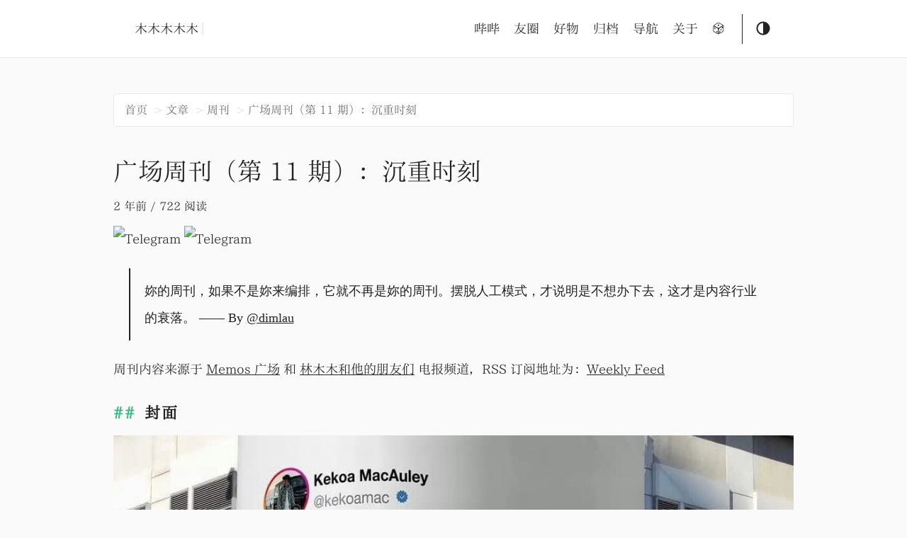

--- FILE ---
content_type: text/html; charset=utf-8
request_url: https://immmmm.com/weekly-2023-11-04/
body_size: 11658
content:
<!DOCTYPE html>
<html lang="en">
  <head>
    
      <title>广场周刊（第 11 期）：沉重时刻 :: 木木木木木</title>
    
    <meta http-equiv="content-type" content="text/html; charset=utf-8">
<meta charset="UTF-8"/>
<meta name="renderer" content="webkit"/>
<meta name="force-rendering" content="webkit"/>
<meta name="referrer" content="no-referrer">
<meta http-equiv="X-UA-Compatible" content="IE=Edge,chrome=1"/>
<script>if ( false || (!!window.MSInputMethodContext && !!document.documentMode)) document.write('\x3Cscript id="_iealwn_js" data-outver="11" src="https://support.dmeng.net/ie-alert-warning/latest.js">\x3C/script>'); </script>
<meta name="viewport" content="width=device-width, initial-scale=1.0, maximum-scale=1">
<meta name="description" content=" 妳的周刊，如果不是妳来编排，它就不再是妳的周刊。摆脱人工模式，才说明是不想办下去，这才是内容行业的衰落。 —— By @dimlau
周刊内容来源于 Memos 广场 和 林木木和他的朋友们 电报频道，RSS 订阅地址为：Weekly Feed
"/>
<meta name="keywords" content=""/>

<link rel="alternate" type="application/rss+xml" href="/feed" title="木木木木木">
<link rel="canonical" href="https://immmmm.com/weekly-2023-11-04/" />
<link rel="stylesheet" href="/LXGWNeoZhiSong/lxgwneozhisong.css" media="print" onload="this.media='all'">
<link rel="stylesheet" href="/theme-lmm.css?v=2401-1">
<link rel="shortcut icon" href="https://immmmm.com/favicon.ico">

<link rel="apple-touch-icon" href="https://immmmm.com/favicon.ico">
<meta name="apple-mobile-web-app-capable" content="yes">
<meta name="apple-mobile-web-app-status-bar-style" content="black-translucent" />
<meta name="apple-mobile-web-app-title" content="木木木木木">
<link rel="bookmark" href="https://immmmm.com/favicon.ico">
<link rel="apple-touch-icon-precomposed" sizes="180x180" href="https://immmmm.com/favicon.ico" >


<meta property="og:title" content="广场周刊（第 11 期）：沉重时刻" />
<meta property="og:description" content="
妳的周刊，如果不是妳来编排，它就不再是妳的周刊。摆脱人工模式，才说明是不想办下去，这才是内容行业的衰落。 —— By @dimlau

周刊内容来源于 Memos 广场 和 林木木和他的朋友们 电报频道，RSS 订阅地址为：Weekly Feed" />
<meta property="og:type" content="article" />
<meta property="og:url" content="https://immmmm.com/weekly-2023-11-04/" />
<meta property="og:image" content="https://r2.immmmm.com/2023/11/wk11-fm.jpg" />


<script defer src="https://views.edui.fun/lmm214.js" data-website-id="ddb6c6c5-cb77-4e2d-a3fc-768f2957f78f"></script>
<script  src="/quicklink.umd.js"></script>
<script>window.addEventListener('load', () => {  quicklink.listen();});</script>

    
  <link rel="prefetch" href="https://immmmm.com/weekly-2023-11-11/">
  <link rel="prefetch" href="https://immmmm.com/weekly-2023-10-22/">

  </head>
  <body class="">
    <script>
checkNightMode()
function checkNightMode() {
  var Mode = localStorage.getItem("theme") || ''
  if (Mode == "dark") {
    document.body.classList.add("dark")
  }else if (Mode == null || Mode == "undefined" || Mode == "") {
    if (matchMedia('(prefers-color-scheme: dark)').matches) {
      document.body.classList.add("dark")
    }else if (matchMedia('(prefers-color-scheme: light)').matches) {
      document.body.classList.remove("dark")
    }
  }
}
    </script>
    <div class="container">
      <header class="header">
  <span class="header__inner">
    <a href="https://immmmm.com" class="logo" style="text-decoration: none;">
  
    <span class="logo__text">木木木木木</span>
    <span class="logo__cursor"></span>
  
</a>

    <span class="header__right">
      
        <nav class="menu hidden">
  <ul class="menu__inner menu__inner--desktop">
    
      
        
          <li><a href="/bbs/">哔哔</a></li>
        
      
        
          <li><a href="/friends/">友圈</a></li>
        
      
        
          <li><a href="/goods/">好物</a></li>
        
      
        
          <li><a href="/archives/">归档</a></li>
        
      
        
          <li><a href="https://edui123.com/">导航</a></li>
        
      
        
          <li><a href="/about/">关于</a></li>
        
      
      
    
    <li><a href="javascript:;" onclick="randomPost()" title="随机访问一篇文章"><svg t="1660103436159" class="icon search-box-icon" viewBox="0 0 1024 1024" version="1.1" xmlns="http://www.w3.org/2000/svg" p-id="1184" width="32" height="32"><path d="M421.376 481.28s117.248 24.576 175.104-8.704c0 0-89.6 70.144-89.6 166.4 0.512-0.512-8.192-121.344-85.504-157.696zM438.784 969.216s68.608 6.656 68.608-80.896c0 0 3.072 88.576 65.024 78.336 0 0.512-50.688 22.016-133.632 2.56zM161.28 238.08s-30.208 65.536 11.264 91.648c0 0-67.072-17.408-81.408 37.376 0 0 8.704-82.944 70.144-129.024zM857.6 227.328s49.152 50.176 1.024 81.408c0 0 58.88-18.432 66.56 36.352 0 0 5.12-69.632-67.584-117.76z" p-id="1185"></path><path d="M443.392 970.752c-5.632 0-10.752-1.024-15.36-3.072l-270.848-157.184-1.536-1.024s-1.024-1.024-4.608-2.56c-51.2-29.184-62.976-94.208-65.536-120.832V386.56c0-3.072 0.512-7.168 1.024-11.264l0.512-3.584 1.024-2.56c19.456-50.688 76.8-51.2 103.936-44.032l-1.536 5.632 4.096-6.144L476.16 486.4l18.944 37.888c20.992 36.864 29.184 77.824 32.768 99.84v258.048c-4.608 56.32-36.864 76.288-55.808 82.944-1.024 0.512-15.36 5.632-28.672 5.632z m-262.144-196.096l263.168 152.576c12.288-0.512 36.864-6.656 40.448-48.128v-250.368c-4.608-31.744-20.992-103.936-72.192-128L322.56 445.44l1.536 3.072-142.336-82.432c-2.048-0.512-40.448-9.216-52.736 15.872-0.512 2.56-0.512 4.608-0.512 6.144v294.4c1.536 16.896 9.728 67.072 43.52 86.528 3.584 2.048 6.656 4.096 9.216 5.632z" p-id="1186"></path><path d="M837.632 212.992c6.656 4.096 12.8 7.168 18.432 10.752l1.536 1.024 1.536 1.536c5.12 4.096 10.752 9.216 16.384 15.36 6.144 11.776 5.632 33.28 4.608 49.152-1.024 12.288-6.656 30.208-26.624 44.544l-1.024 0.512-247.808 156.672c-26.624 14.336-62.976 18.432-96.256 18.432-40.96 0-77.824-6.656-89.088-8.704l-3.072-0.512-245.248-142.336c-39.424-29.696-28.16-85.504-15.36-113.664l2.56-6.144 263.68-166.912c29.184-14.336 104.448-43.008 173.056-1.024 3.584 2.56 58.368 34.304 119.296 69.632M431.616 460.8c40.448 7.168 114.176 13.824 152.576-6.144l244.736-155.136c7.168-5.632 8.192-10.24 8.704-12.8 1.024-11.264-9.728-26.624-15.36-32.768-55.808-32.256-243.712-141.312-250.368-145.408-49.664-30.72-107.008-9.216-130.048 2.56L192.512 268.8c-4.096 12.288-12.288 42.496 3.584 55.808l235.52 136.192z" p-id="1187"></path><path d="M831.488 299.008c4.096-1.024 38.4-11.264 66.048 6.144 7.168 4.608 17.92 11.776 24.064 24.576 1.024 5.632 4.096 10.752 4.608 16.896v2.048l-1.024 323.072c-5.12 35.328-22.528 91.648-77.312 125.44l-5.12 3.584h-1.024l-262.144 165.888-4.608 0.512c-4.096 0.512-8.704 1.024-12.8 1.024-15.872 0-30.208-5.12-41.984-14.848-24.576-20.48-32.768-55.808-35.328-73.728l-1.024-252.928h1.536c6.144-96.768 88.576-164.864 96.768-171.008l-0.512-0.512L829.44 299.52m-301.056 567.808c0.512 10.24 5.12 41.472 19.968 53.76 3.072 2.56 7.68 5.632 16.384 5.12l264.704-167.936c56.32-38.4 53.76-115.712 53.76-116.224l-0.512-32.256 1.024-250.368h-0.512c-1.536-12.8-7.168-16.384-8.704-17.408-8.704-5.632-23.552-3.072-28.672-2.048l-235.52 148.992c-1.024 0.512-80.896 65.024-80.896 149.504h-1.536l0.512 228.864zM435.2 264.192c0 27.648 31.744 50.176 71.168 50.176s71.168-22.528 71.168-50.176-31.744-50.176-71.168-50.176S435.2 236.544 435.2 264.192z" p-id="1188"></path><path d="M663.552 782.848c0 30.72-22.528 67.072-49.664 80.384-27.648 13.824-50.176-0.512-50.176-31.232s22.528-67.072 50.176-80.384c27.136-13.824 49.664 0 49.664 31.232zM760.32 602.624c0 30.72-22.528 67.072-49.664 80.384-27.648 13.824-49.664-0.512-49.664-31.232s22.528-67.072 49.664-80.384c27.136-13.824 49.664 0.512 49.664 31.232zM867.84 428.032c0 30.72-22.528 67.072-49.664 80.384-27.648 13.824-50.176-0.512-50.176-31.232s22.528-67.072 50.176-80.384c27.136-13.824 49.664 0 49.664 31.232zM270.848 538.112c0 30.72-22.016 41.984-48.64 24.576-27.136-16.896-48.64-55.808-48.64-86.528 0-30.72 22.016-41.984 48.64-24.576 26.624 16.896 48.64 55.808 48.64 86.528zM432.128 823.296c0 30.72-22.016 41.984-48.64 24.576-26.624-17.408-48.64-55.808-48.64-86.528 0-30.72 22.016-41.984 48.64-24.576 26.624 16.896 48.64 55.808 48.64 86.528z" p-id="1189"></path></svg></a></li>
  </ul>

  <ul class="menu__inner menu__inner--mobile">
    
      
        <li><a href="/bbs/">哔哔</a></li>
      
    
      
        <li><a href="/friends/">友圈</a></li>
      
    
      
        <li><a href="/goods/">好物</a></li>
      
    
      
        <li><a href="/archives/">归档</a></li>
      
    
      
        <li><a href="https://edui123.com/">导航</a></li>
      
    
      
        <li><a href="/about/">关于</a></li>
      
    
  </ul>
</nav>

        <span class="menu-trigger hidden">
          <svg xmlns="http://www.w3.org/2000/svg" viewBox="0 0 24 24">
            <path d="M0 0h24v24H0z" fill="none"/>
            <path d="M3 18h18v-2H3v2zm0-5h18v-2H3v2zm0-7v2h18V6H3z"/>
          </svg>
        </span>
      
      <span class="theme-toggle">
        <svg class="theme-toggler" width="24" height="24" viewBox="0 0 48 48" fill="none" xmlns="http://www.w3.org/2000/svg">
  <path d="M22 41C32.4934 41 41 32.4934 41 22C41 11.5066 32.4934 3 22
  3C11.5066 3 3 11.5066 3 22C3 32.4934 11.5066 41 22 41ZM7 22C7
  13.7157 13.7157 7 22 7V37C13.7157 37 7 30.2843 7 22Z"/>
</svg>

      </span>
    </span>
  </span>
</header>



      <div class="content">
        
  
  
  
  
  <div class="post weekly">
    <div  class="breadcrumb">
  

  

  

  

<li>
  <a href="https://immmmm.com/">首页</a>
</li>


<li>
  <a href="https://immmmm.com/posts/">文章</a>
</li>


<li>
  <a href="https://immmmm.com/posts/weekly/">周刊</a>
</li>


<li class="active">
  <a href="https://immmmm.com/weekly-2023-11-04/">广场周刊（第 11 期）：沉重时刻</a>
</li>

</div>


  
    <h2 class="post-title"><a href="https://immmmm.com/weekly-2023-11-04/">广场周刊（第 11 期）：沉重时刻</a></h2>
    <div class="post-meta">
      
        <span class="post-date">2023-11-04 19:15:00</span><span> / <span id="twikoo_visitors">0</span> 阅读</span>
        
          
        
      
    </div>
    
      <a href="https://t.me/memos_bbs" target="_blank" rel="noopener nofollow noreferrer" ><img loading='lazy' decoding="async" src="https://api-shields.edui.fun/badge/dynamic/json?url=https%3A%2F%2Fapi.swo.moe%2Fstats%2Ftelegram%2Fmemos_bbs&amp;query=count&amp;color=2CA5E0&amp;label=Memos&#43;%E5%B9%BF%E5%9C%BA&amp;labelColor=383838&amp;logo=telegram&amp;suffix=&#43;%c2%b0C&amp;cacheSeconds=3600" alt="Telegram"  /></a> <a href="https://t.me/lmm214" target="_blank" rel="noopener nofollow noreferrer" ><img loading='lazy' decoding="async" src="https://api-shields.edui.fun/badge/dynamic/json?url=https%3A%2F%2Fapi.swo.moe%2Fstats%2Ftelegram%2Flmm214&amp;query=count&amp;color=2CA5E0&amp;label=%E6%9E%97%E6%9C%A8%E6%9C%A8%E5%92%8C%E4%BB%96%E7%9A%84%E6%9C%8B%E5%8F%8B%E4%BB%AC&amp;labelColor=383838&amp;logo=telegram&amp;suffix=&#43;%c2%b0C&amp;cacheSeconds=3600" alt="Telegram"  /></a>
    
  
    <div class="post-content">
      
      <blockquote>
<p>妳的周刊，如果不是妳来编排，它就不再是妳的周刊。摆脱人工模式，才说明是不想办下去，这才是内容行业的衰落。 —— By <a href="https://kaix.in/2023/1103-ai/" target="_blank" rel="noopener nofollow noreferrer" >@dimlau</a></p>
</blockquote>
<p>周刊内容来源于 <a href="https://t.me/memos_bbs" target="_blank" rel="noopener nofollow noreferrer" >Memos 广场</a> 和 <a href="https://t.me/lmm214" target="_blank" rel="noopener nofollow noreferrer" >林木木和他的朋友们</a> 电报频道，RSS 订阅地址为：<a href="https://immmmm.com/posts/weekly/index.xml" target="_blank" rel="noopener nofollow noreferrer" >Weekly Feed</a></p>
<h3 id="封面">封面</h3>
<figure>
    <img loading='lazy' decoding="async" src="https://r2.immmmm.com/2023/11/wk11-fm.jpg"/><figcaption>U Are Human （via <a href="https://memo.xiewei.link/m/10" target="_blank" rel="noopener nofollow noreferrer" >@wxie</a>）</figcaption></figure>

<p>博客推荐：「<a href="https://kaix.in/" target="_blank" rel="noopener nofollow noreferrer" >KAIX.IN https://kaix.in/</a>」</p>
<h3 id="主题沉重的时刻">主题：沉重的时刻</h3>
<blockquote>
<p>此刻有谁在世上某处哭，
无缘无故在世上哭，在哭我。
此刻有谁夜间在某处笑，
无缘无故在夜间笑，
在笑我。此刻有谁在世上某处走，
无缘无故在世上走，
走向我。此刻有谁在世上某处死，
无缘无故在世上死，望着我。
——里尔克 《沉重的时刻》</p>
</blockquote>
<h3 id="走着">走着</h3>
<h4 id="1深圳湾安达仕">1.深圳湾安达仕</h4>
<p>深圳湾安达仕是深圳几家比较新的高端酒店之一，日常价格在2400 左右，很少打折。这次入住使用了两万积分兑换，环球客给升级到了角房。 （via <a href="https://fatesinger.com/102548" target="_blank" rel="noopener nofollow noreferrer" >@Fatesinger</a>）</p>
<p><img loading='lazy' decoding="async" src="https://r2.immmmm.com/2023/11/wk11-szwads-1.webp" alt="wk11-szwads-1"  />
<img loading='lazy' decoding="async" src="https://r2.immmmm.com/2023/11/wk11-szwads-2.webp" alt="wk11-szwads-2"  /></p>
<h4 id="2大理的裏">2.大理的裏</h4>
<p>大理美是美，但是网红化得有点过分了，比如此时此刻酒店的阳台本来可以供我码字，但是楼下的公共区域有一堆网红在排队会拍照，我去阳台透口气就会跟她们对视，太尴尬了。 （via <a href="https://onojyun.com/2023/10/25/%E5%A4%A7%E7%90%86%E7%9A%84%E8%A3%8F/" target="_blank" rel="noopener nofollow noreferrer" >@莫比乌斯</a>）</p>
<p><img loading='lazy' decoding="async" src="https://r2.immmmm.com/2023/11/wk11-dalidg.jpg" alt="wk11-dalidg"  /></p>
<h4 id="3成都成都">3.成都成都</h4>
<p>10月20-22日公司组织成都团建。 （via <a href="https://dongjunke.cn/posts/2023/10/28/28450.html" target="_blank" rel="noopener nofollow noreferrer" >@小饿</a>）</p>
<p><img loading='lazy' decoding="async" src="https://r2.immmmm.com/2023/11/wk11-cdcd-1.jpg" alt="wk11-cdcd-1"  />
<img loading='lazy' decoding="async" src="https://r2.immmmm.com/2023/11/wk11-cdcd-2.jpg" alt="wk11-cdcd-2"  /></p>
<p><img loading='lazy' decoding="async" src="https://r2.immmmm.com/2023/11/wk11-cdcd-3.jpg" alt="wk11-cdcd-3"  />
<img loading='lazy' decoding="async" src="https://r2.immmmm.com/2023/11/wk11-cdcd-4.jpg" alt="wk11-cdcd-4"  /></p>
<h4 id="4马岭美女峰野攀">4.马岭美女峰野攀</h4>
<p>总路线有个 10 公里，野攀段不短，要翻几个山头，上上下下多次，大量路线需要手脚并用，乃至屁降（爬山时没少干这种事，但第一次知道这个词）。也经过了几处两侧均是悬崖的山脊，非常刺激。 （via <a href="https://www.skyue.com/23103021.html" target="_blank" rel="noopener nofollow noreferrer" >@拾月</a>）</p>
<p><img loading='lazy' decoding="async" src="https://r2.immmmm.com/2023/11/wk11-mvfyp-1.jpg" alt="wk11-mvfyp-1"  />
<img loading='lazy' decoding="async" src="https://r2.immmmm.com/2023/11/wk11-mvfyp-2.png.jpg" alt="wk11-mvfyp-2"  /></p>
<p><img loading='lazy' decoding="async" src="https://r2.immmmm.com/2023/11/wk11-mvfyp-3.png.jpg" alt="wk11-mvfyp-3"  />
<img loading='lazy' decoding="async" src="https://r2.immmmm.com/2023/11/wk11-mvfyp-4.jpg" alt="wk11-mvfyp-4"  /></p>
<h4 id="5对面的写字楼">5.对面的写字楼</h4>
<p>下班散散步，抬头看看天</p>
<p><img loading='lazy' decoding="async" src="https://r2.immmmm.com/2023/11/wk11-dmdxzl-1.jpg" alt="wk11-dmdxzl-1"  />
<img loading='lazy' decoding="async" src="https://r2.immmmm.com/2023/11/wk11-dmdxzl-2.jpg" alt="wk11-dmdxzl-2"  /></p>
<h4 id="6收获的颜色">6.收获的颜色</h4>
<p>这，就是收获的颜色。 （via <a href="https://memos.laozhang.org/m/175" target="_blank" rel="noopener nofollow noreferrer" >@老张</a>）</p>
<p><img loading='lazy' decoding="async" src="https://r2.immmmm.com/2023/11/wk11-shdys.jpg" alt="wk11-shdys"  /></p>
<h3 id="记着">记着</h3>
<h4 id="1第一时间">1.第一时间</h4>
<p>现在的爷爷奶奶对孙子孙女真的是不由分说不管对错的“第一时间”，孙子想玩手机，不由分说地给，想吃排骨第一时间的做。 （via <a href="https://memos.laozhang.org/m/174" target="_blank" rel="noopener nofollow noreferrer" >@老张</a>）</p>
<h4 id="2求职">2.求职</h4>
<p>遇到突如其来莫名其妙的亲戚来干扰你求职真是烦死了，大学四年没联系，一要毕业就开始来各种指导你…… （via <a href="https://s.dusays.com/m/1921" target="_blank" rel="noopener nofollow noreferrer" >@wangyunzi</a>）</p>
<h4 id="3消失">3.消失</h4>
<p>对比着看。如果你之前收藏过该词条，收藏里的该词条会直接消失。 （via <a href="https://note.ysicing.net/m/420" target="_blank" rel="noopener nofollow noreferrer" >@缘生</a>）</p>
<h4 id="4删库">4.删库</h4>
<p>我还是将大众想得太善良了。中国人的本性就是喜欢看别人的悲剧，除非火烧到自己，否则根本不会有觉悟。 （via <a href="https://www.eaimty.com/2023/opensource-project-based-on-hormone/" target="_blank" rel="noopener nofollow noreferrer" >@TUIC</a>）</p>
<h4 id="5吃席">5.吃席</h4>
<p>现在的大凡小事红白喜事好像就是为了吃个饭。味道也就那样。记得小时候结婚打三朝都是很隆重的，细节拉满，仪式感拉满，前后几天几夜，吃席只是一个小环节。 （via <a href="https://memos-cp2p4kogtna2u28wuvfmmi4sugw5azue.eallion.com/" target="_blank" rel="noopener nofollow noreferrer" >@大大的小蜗牛</a>）</p>
<h4 id="6nba">6.NBA</h4>
<p>库里末节三分四连击带走比赛，最后一球三次戏耍狄龙，提前两天给狄龙带来了万圣节的恐惧😱😱😱 （via <a href="https://data.tepecano.top/m/291" target="_blank" rel="noopener nofollow noreferrer" >@X</a>）</p>
<p><img loading='lazy' decoding="async" src="https://r2.immmmm.com/2023/11/wk11-nba.jpg" alt="wk11-nba"  /></p>
<h4 id="7开心">7.开心</h4>
<p>好开心呀！！！要长肉哦。 （via <a href="https://ins.logyu.cc/m/1249" target="_blank" rel="noopener nofollow noreferrer" >@日志屿</a>）</p>
<p><img loading='lazy' decoding="async" src="https://r2.immmmm.com/2023/11/wk11-ykx.jpg" alt="wk11-ykx"  /></p>
<h3 id="看着">看着</h3>
<h4 id="1献给阿尔及侬的花束">1.《献给阿尔及侬的花束》</h4>





    
    





    
    <div class="db-card">
        <div class="db-card-subject">
            <div class="db-card-post"><img loading="lazy" decoding="async" referrerpolicy="no-referrer" src="https://cors.immmmm.com/https://neodb.social/m/book/2021/09/152a683f39-9001-4143-8685-88d82921d571.jpg"></div>
            <div class="db-card-content">
                <div class="db-card-title"><a href="https://book.douban.com/subject/26362836/" class="cute" target="_blank" rel="noreferrer">献给阿尔吉侬的花束</a></div>
                <div class="rating"><span class="allstardark"><span class="allstarlight" style="width:88%"></span></span><span class="rating_nums">8.8</span></div>
                <div class="db-card-abstract">很多人都笑我。但他们是我的朋友我们都很快乐。
—	以《献给阿尔吉侬的花束》原著改编，野岛伸司编剧、山下智久主演的TBS日剧于2015年春季开播
—	《24个比利》作者人性关怀经典，全新完整译本
—	囊括科幻小说两项大奖《星云奖》《雨果奖》
—	全美销售超过500万册，多 次欧美影视、舞台剧及日剧改编
—	Reddit社交网站读者最爱百大书籍
—	“这个故事强烈震撼了我，他敏锐的感觉以及掌握这部非凡杰作的叙事技巧太令人惊叹了。”——艾萨克·阿西莫夫，《基地》《银河帝国》系列作者
—	美剧《疑犯追踪》女主之一“根姐”（Root）最喜欢的书
声称能改造智能的科学实验在白老鼠阿尔吉侬身上获得了突破性的进展，下一步急需进行人体实验。个性和善、学习态度积极的心智障碍者查理·高登成为最佳人选。手术成功后，查理的智商从68跃升为185，然而那些从未有过的情绪和记忆也逐渐浮现。
丹尼尔．凯斯重要作品：
《献给阿尔吉侬的花束》（Flowers for Algernon，1966年）
《第五位莎莉》（The Fifth Sally，1980年）
《24个比利》（The Minds of Billy Milligan，1981年）
《比利战争》（The Milligan Wars，1994年）
《镜像姊妹》（The Asylum Prophecies，2009年）</div>
            </div>
            <div class="db-card-cate">book</div>
        </div>
    </div>



<p>也许，在正态分布两端的人都不幸福。 （via <a href="https://memos.skyue.com/m/1202" target="_blank" rel="noopener nofollow noreferrer" >@拾月</a>）</p>
<h4 id="2河边的错误">2.《河边的错误》</h4>





    
    





    
    <div class="db-card">
        <div class="db-card-subject">
            <div class="db-card-post"><img loading="lazy" decoding="async" referrerpolicy="no-referrer" src="https://cors.immmmm.com/https://neodb.social/m/item/doubanmovie/2024/10/19/7deb3fd7-d019-476a-b3ec-7ce872b5e47b.jpg"></div>
            <div class="db-card-content">
                <div class="db-card-title"><a href="https://movie.douban.com/subject/35256092/" class="cute" target="_blank" rel="noreferrer">河边的错误</a></div>
                <div class="rating"><span class="allstardark"><span class="allstarlight" style="width:70%"></span></span><span class="rating_nums">7</span></div>
                <div class="db-card-abstract">20世纪90年代，江南某个小镇。阴郁的河边，幺四婆婆被人残忍杀害。好大喜功的警察局长（侯天来 饰）定了调子，此案一定追查到底。刑警队长马哲（朱一龙 饰）带着徒弟小谢（佟林楷 饰）对死者周边关系展开调查，得知老太太生前与人为善，还收养了一个疯子（康春雷 饰）。而从疯子这里，似乎又找不到更多的突破点。丢失在现场的女士书包引起马哲注意，通过包内的磁带，他找到了女包的主人及其相关者，但依旧捋不出头绪。局长认定疯子就是凶手，应该尽快结案。可就在此时，新的死者出现了……
本片根据余华的同名小说改编。</div>
            </div>
            <div class="db-card-cate">movie</div>
        </div>
    </div>



<p>没看明白，看了解说后才理解，妙。 （via <a href="https://me.isolitude.cn/m/170" target="_blank" rel="noopener nofollow noreferrer" >@LEO&rsquo;S</a>）</p>
<h3 id="吃土着">吃土着</h3>
<h4 id="1抖音被割记httpswwwwangdusitedaily1842html">1.<a href="https://www.wangdu.site/daily/1842.html" target="_blank" rel="noopener nofollow noreferrer" >抖音被割记</a></h4>
<p>作者受到一个自称能教他在抖音上赚钱的人的引诱，支付了费用后发现所得到的教学并不实用。 （via <a href="https://bw.wangdu.site:4730/m/1088" target="_blank" rel="noopener nofollow noreferrer" >@斌仔</a>）</p>
<h4 id="2米家充气宝2">2.米家充气宝2</h4>
<p>低价还看PDD，¥168拿下。 （via <a href="https://me.edui.fun/m/1831" target="_blank" rel="noopener nofollow noreferrer" >@林木木</a>）</p>
<h4 id="3石头扫地机器人-g10">3.石头扫地机器人 G10</h4>
<p>整个 10 月份遇到的最不开心的事情是石头的扫地机器人的售后维修。 （via <a href="https://elizen.me/posts/2023/11/robot-after-sales/" target="_blank" rel="noopener nofollow noreferrer" >@Elizen</a>）</p>
<h3 id="折腾着">折腾着</h3>
<h4 id="1word中给图片批量添加边框">1.word中给图片批量添加边框</h4>
<p>点击开发工具——VBA——插入——模块，之后在输入以下代码. （via <a href="https://flomo.010316.xyz/m/95" target="_blank" rel="noopener nofollow noreferrer" >@北海轻歌</a>）</p>
<h4 id="2移除云服务器上云监控httpsgithubcomspiritlhlsone-click-installation-script">2.<a href="https://github.com/spiritLHLS/one-click-installation-script" target="_blank" rel="noopener nofollow noreferrer" >移除云服务器上云监控</a></h4>
<p>（via <a href="https://t.memos.ee/m/328" target="_blank" rel="noopener nofollow noreferrer" >@老孙</a>）</p>
<pre tabindex="0"><code>curl -L https://raw.githubusercontent.com/spiritLHLS/one-click-installation-script/main/install_scripts/dlm.sh -o dlm.sh &amp;&amp; chmod +x dlm.sh &amp;&amp; bash dlm.sh
</code></pre><h4 id="3github-action-runner-现在支持-self-hosthttpsdocsgithubcomzhactionshosting-your-own-runnersmanaging-self-hosted-runnersadding-self-hosted-runners">3.<a href="https://docs.github.com/zh/actions/hosting-your-own-runners/managing-self-hosted-runners/adding-self-hosted-runners" target="_blank" rel="noopener nofollow noreferrer" >Github Action Runner 现在支持 self host</a></h4>
<p>官方服务免费额度只有 2000 分钟，虽然足够我用了。 （via <a href="https://memos.roccoshi.top/m/240" target="_blank" rel="noopener nofollow noreferrer" >@moreality</a>）</p>
<h4 id="4autobangumi--自动追剧神器httpswwwautobangumiorg">4.<a href="https://www.autobangumi.org/" target="_blank" rel="noopener nofollow noreferrer" >AutoBangumi — 自动追剧神器</a></h4>
<p>从 RSS 全自动 订阅解析、下载管理、重命名整理  （via <a href="https://say.veryjack.com/m/204" target="_blank" rel="noopener nofollow noreferrer" >@VeryJack</a>）</p>
<h4 id="5running-pagehttpsrunhuxink">5.<a href="https://run.hux.ink/" target="_blank" rel="noopener nofollow noreferrer" >running page</a></h4>
<p>今晚没去跑步，折腾了一个跑步页面。 （via <a href="https://i.hux.ink:5233/m/81" target="_blank" rel="noopener nofollow noreferrer" >@落落vici</a>）</p>
<p><img loading='lazy' decoding="async" src="https://r2.immmmm.com/2023/11/wk11-running-page.jpg" alt="wk11-running-page"  /></p>
<h3 id="维护着">维护着</h3>
<p>以下站点无法打开或长时间未更新，已删除。若恢复请告知。</p>
<pre tabindex="0"><code>https://memo.leonfong.me/
</code></pre>
      
    </div>

    
      <span class="post-tags">
        
          #<a href="https://immmmm.com/tags/%E5%91%A8%E5%88%8A/">周刊</a>&nbsp;
        
      </span>
    
  

    <script type="module" src="/emaction.js?v=2308072"></script>
    <emoji-reaction theme="system" class="reaction" endpoint="https://api-emaction.immmmm.com" reacttargetid="immmmm-weekly-2023-11-04"></emoji-reaction>

    <div class="clear"></div>
    
    
      
        <div class="pagination">
          <div class="pagination__title">
            
              <a class="pagination__title-h" href="https://github.com/lmm214/immmmm/edit/master/content/posts/weekly/weekly-2023-11-04.md" target="_blank" rel="noopener">阅读更多</a>
            
            <hr />
          </div>
          <div class="pagination__buttons">
            
              <span class="button previous">
                <a href="https://immmmm.com/weekly-2023-11-11/">
                  <span class="button__icon">←</span>
                  <span class="button__text">广场周刊（第 12 期）：吃土了啥？</span>
                </a>
              </span>
            
            
              <span class="button next">
                <a href="https://immmmm.com/weekly-2023-10-22/">
                  <span class="button__text">广场周刊（第 10 期）：避免思考</span>
                  <span class="button__icon">→</span>
                </a>
              </span>
            
          </div>
        </div>
      
    


    
        
<div class="pagination__title">
  <span class="pagination__title-h">欢迎评论</span>
  <hr />
</div>
  <div id="tcomment"></div>
  <script src="/twikoo1640.js"></script>
  <script>twikoo.init({ envId: 'https://tk.edui.fun/', el: '#tcomment' })</script>
    

    </div>

      </div>

      
        

    

    

    

    

    

    

    

    

    

    

    

    

    

    

    

    

    

    

    

    

    

    

    

    

    

    

    

    

    

    

    

    

    

    

    

    

    

    

    

    

    

    

    

    

    

    

    

    

    

    

    

    

    

    

    

    

    

    

    

    

    

    

    

    

    

    

    

    

    

    

    

    

    

    

    

    

    

    

    

    

    

    

    

    

    

    

    

    

    

    

    

    

    

    

    

    

    

    

    

    

    

    

    

    

    

    

    

    

    

    

    

    

    

    

    

    

    

    

    

    

    

    

    

    

    

    

    

    

    

    

    

    

    

    

    

    

    

    

    

    

    

    

    

    

    

    

    

    

    

    

    

    

    

    

    

    

    

    

    

    

    

    

    

    

    

    

    

    

    

    

    

    

    

    

    

    

    

    

    

    

    

    

    

    

    

    

    

    

    

    

    

    

    

    

    

    

    

    

    

    

    

    

    

    

    

    

    

    

    

    

    

    

    

    

    

    

    

    

    

    

    

    

    

    

    

    

    





<footer class="footer ">
  <div class="footer__inner">
    <div class="copyright copyright-font">
      <span>共 235431 字 <br/> <span id="wowBook"></span></span>
    </div>
    <a class="dark-wormhole" href="https://www.foreverblog.cn/go.html" target="_blank"> <img src="/wormhole_1.gif" alt="" style="width:auto;height:32px;" title="穿梭虫洞-随机访问十年之约友链博客"> </a>
    <a class="light-wormhole" href="https://www.foreverblog.cn/go.html" target="_blank" > <img src="/wormhole_3.gif" alt="" style="width:auto;height:32px;" title="穿梭虫洞-随机访问十年之约友链博客"> </a>
      <div class="copyright">
        <span>© 2025 Powered by <a href="https://gohugo.io" target="_blank" rel="noopener">Hugo</a> Theme by <a href="https://twitter.com/panr" target="_blank" rel="noopener">Panr</a></span>
      </div>
  </div>
</footer>

<script>
  var wowJSWord =  23 
const gradeChart = [
  {minpercent: 40, letter: "写完一本我国著名的</br>四大名著了！"},
  {minpercent: 35, letter: "写完一本 东野圭吾 的</br>《白夜行》了！"},
  {minpercent: 34, letter: "写完一本 雨果 的</br>《巴黎圣母院》了！"},
  {minpercent: 32, letter: "写完一本 艾米莉·勃朗特 的</br>《呼啸山庄》了！"},
  {minpercent: 31, letter: "写完一本 阿来 的</br>《尘埃落定》了！"},
  {minpercent: 30, letter: "写完一本 茅盾 的</br>《子夜》了！"},
  {minpercent: 28, letter: "写完一本 张炜 的</br>《古船》了！"},
  {minpercent: 25, letter: "写完一本 钱钟书 的</br>《围城》了！"},
  {minpercent: 23, letter: "写完一本 简·奥斯汀 的</br>《傲慢与偏见》了！"},
  {minpercent: 22, letter: "写完一本 莫泊桑 的</br>《一生》了！"},
  {minpercent: 21, letter: "写完一本 东野圭吾 的</br>《解忧杂货店》了！"},
  {minpercent: 20, letter: "写完一本 巴金 的</br>《寒夜》了！"},
  {minpercent: 19, letter: "写完一本 亚米契斯 的</br>《爱的教育》了！"},
  {minpercent: 18, letter: "写完一本 沈从文 的</br>《边城》了！"},
  {minpercent: 17, letter: "写完一本 马克·吐温 的</br>《汤姆·索亚历险记》了！"},
  {minpercent: 16, letter: "写完一本 曹禺 的</br>《日出》了！"},
  {minpercent: 15, letter: "写完一本 伯内特 的</br>《秘密花园》了！"},
  {minpercent: 14, letter: "写完一本 史铁生 的</br>《宿命的写作》了！"},
  {minpercent: 13, letter: "写完一本 曹禺 的</br>《雷雨》了！"},
  {minpercent: 12, letter: "写完一本 余华 的</br>《活着》了！"},
  {minpercent: 11, letter: "写完一本 鲁迅 的</br>《彷徨》了！"},
  {minpercent: 10, letter: "写完一本 马克·吐温 的</br>《王子与乞丐》了！"},
  {minpercent: 9, letter: "写完一本 林海音 的</br>《城南旧事》了！"},
  {minpercent: 7, letter: "写完一本 鲁迅 的</br>《呐喊》了！"},
  {minpercent: 5, letter: "写完一本 埃克苏佩里 的</br>《小王子》了！"},
  {minpercent: 0,  letter: "还在努力更新中..</br>加油！加油啦！"}
];

const getLetterGrade = (gradeAsPercent) => {
  const grade = gradeChart.find(
    (grade) => gradeAsPercent >= grade.minpercent
  );
  return grade.letter;
};
document.getElementById("wowBook").innerHTML = getLetterGrade(wowJSWord)
</script>

<script type="text/javascript" src="/theme-main-1.js"></script>
<script type="text/javascript" src="/lately.min.js"></script>
<script type="text/javascript" src="/view-image.js"></script>
<script type="text/javascript" src="/theme-lmm.js?v=230824"></script>
<script type="text/javascript" src="/pangu.min.js"></script>
<script>
  document.addEventListener('DOMContentLoaded', () => {
    pangu.autoSpacingPage();
  });
</script>



      
    </div>
  </body>
</html>


--- FILE ---
content_type: text/css; charset=utf-8
request_url: https://immmmm.com/theme-lmm.css?v=2401-1
body_size: 11060
content:
:root {
	--light-background: #fafafa;
	--light-background-secondary: #eaeaea;
	--light-header: #fff;
	--light-color: #222;
	--light-color-secondary: #999;
	--light-border-color: #dcdcdc;
	--dark-background: #2f2f2f;
	--dark-background-secondary: #3b3d42;
	--dark-header: #252627;
	--dark-color: #f5f5f5;
	--dark-color-secondary: #73747b;
	--dark-border-color: #4a4b50;
	--phoneWidth: (max-width:684px);
	--tabletWidth: (max-width:900px)
}

.button-container {
	display: table;
	margin-left: auto;
	margin-right: auto
}

.button,a.button,button {
	position: relative;
	display: flex;
	align-items: center;
	justify-content: center;
	padding: 8px 18px;
	margin-bottom: 5px;
	background: #eaeaea;
	background: var(--light-background-secondary);
	text-decoration: none;
	text-align: center;
	font-weight: 500;
	border-radius: 8px;
	border: 1px solid transparent;
	-webkit-appearance: none;
	-moz-appearance: none;
	appearance: none;
	cursor: pointer;
	outline: none
}

.dark .button,.dark a.button,.dark button {
	background: #3b3d42;
	background: var(--dark-background-secondary);
	color: inherit
}

.button.outline,a.button.outline,button.outline {
	background: transparent;
	border-color: #eaeaea;
	border-color: var(--light-background-secondary);
	box-shadow: none;
	padding: 8px 18px
}

.dark .button.outline,.dark a.button.outline,.dark button.outline {
	border-color: #3b3d42;
	border-color: var(--dark-background-secondary);
	color: inherit
}

.button.outline :hover,a.button.outline :hover,button.outline :hover {
	-webkit-transform: none;
	transform: none;
	box-shadow: none
}

.button.primary,a.button.primary,button.primary {
	box-shadow: 0 4px 6px rgba(50,50,93,.11),0 1px 3px rgba(0,0,0,.08)
}

.button.primary:hover,a.button.primary:hover,button.primary:hover {
	box-shadow: 0 2px 6px rgba(50,50,93,.21),0 1px 3px rgba(0,0,0,.08)
}

.button.link,a.button.link,button.link {
	background: none;
	font-size: 1rem
}

.button.small,a.button.small,button.small {
	font-size: .8rem
}

.button.wide,a.button.wide,button.wide {
	min-width: 200px;
	padding: 14px 24px
}

a.read-more,a.read-more:active,a.read-more:hover {
	display: inline-flex;
	background: none;
	box-shadow: none;
	padding: 0;
	margin: 20px 0 0;
	font-weight: 700
}

.dark a.read-more,.dark a.read-more:active,.dark a.read-more:hover {
	background: none
}

.code-toolbar {
	margin-bottom: 20px
}

.code-toolbar .toolbar-item a {
	position: relative;
	display: inline-flex;
	align-items: center;
	justify-content: center;
	padding: 3px 8px;
	margin-bottom: 5px;
	background: #eaeaea;
	background: var(--light-background-secondary);
	text-decoration: none;
	text-align: center;
	font-size: 13px;
	font-weight: 500;
	border-radius: 8px;
	border: 1px solid transparent;
	-webkit-appearance: none;
	-moz-appearance: none;
	appearance: none;
	cursor: pointer;
	outline: none
}

.dark .code-toolbar .toolbar-item a {
	background: #3b3d42;
	background: var(--dark-background-secondary);
	color: inherit
}

.header {
	background: #fafafa;
	background: var(--light-header);
	display: flex;
	align-items: center;
	justify-content: center;
	position: relative;
	padding: 20px 30px;
	box-shadow: inset 0 -1px var(--light-background-secondary);
}

.dark .header {
	background: #252627;
	background: var(--dark-header);
	box-shadow: inset 0 -1px var(--dark-background-secondary);
}

.header__right {
	display: flex;
	flex-direction: row;
	align-items: center
}

@media (max-width:683px) {
	.header__right {
		flex-direction: row-reverse
	}
}

.header__inner {
	justify-content: space-between;
	margin: 0 auto;
	width: 900px;
	max-width: 100%
}

.header__inner,.theme-toggle {
	display: flex;
	align-items: center
}

.theme-toggle {
	justify-content: center;
	line-height: 1;
	cursor: pointer
}

.theme-toggler {
	fill: currentColor
}

.logo {
	display: flex;
	align-items: center;
	flex: 0 0 auto;
	text-decoration: none;
}

.logo img {
	height: 44px
}

.logo__mark {
	display: inline-flex;
	align-items: center;
	margin-right: 5px
}

.logo__mark .greater-icon {
	width: .95rem;
	height: 100%
}

.logo__mark .greater-icon path {
	stroke: currentColor;
	stroke-width: 8px
}

.logo__text {
	font-size: 1.125rem
}

.logo__cursor {
	display: inline-block;
	width: 2px;
	height: 1.125rem;
	background: #fe5186;
	margin-left: 5px;
	border-radius: 1px;
	-webkit-animation: cursor 1s infinite;
	animation: cursor 1s infinite
}

@-webkit-keyframes cursor {
	0% {
		opacity: 0
	}

	50% {
		opacity: 1
	}

	to {
		opacity: 0
	}
}

@keyframes cursor {
	0% {
		opacity: 0
	}

	50% {
		opacity: 1
	}

	to {
		opacity: 0
	}
}

.menu {
	--shadow-color: rgba(0,0,0,0.12);
	--shadow: 0 8px 20px var(--shadow-color);
	border-right: 1px solid;
	margin-right: 18px;
	padding-right: 24px;
}

@media (max-width:683px) {
	.menu {
		position: absolute;
		background: #fafafa;
		background: var(--light-header);
		box-shadow: var(--shadow);
		margin: 0;
		padding: 5px;
		list-style: none;
		border-radius: 5px;
		z-index: 99;
		border: none;
		top: 50px;
		right: 10px
	}

	.dark .menu {
		background: #3b3d42;
		background: var(--dark-background-secondary)
	}
}

.menu a {
	text-decoration: none
}

.menu__inner {
	display: flex;
	align-items: center;
	justify-content: flex-end;
	flex-wrap: wrap;
	list-style: none;
	margin: 0;
	padding: 0
}

@media (max-width:683px) {
	.menu__inner--desktop {
		display: none
	}
}

.menu__inner--mobile {
	display: none
}

@media (max-width:683px) {
	.menu__inner--mobile {
		display: block
	}
}

.menu__inner li {
	text-align: left;
	flex: 0 0 auto
}

.menu__inner li:not(:first-of-type) {
	margin-left: 20px
}

@media (max-width:683px) {
	.menu__inner {
		flex-direction: column;
		align-items: flex-start;
		padding: 0
	}

	.menu__inner li {
		margin-left: 0!important;
		padding: 10px
	}
}

.menu__sub-inner {
	position: relative;
	list-style: none;
	padding: 0;
	margin: 0
}

.menu__sub-inner:not(:only-child) {
	margin-left: 20px
}

.menu__sub-inner-more {
	position: absolute;
	background: #fafafa;
	background: var(--light-header);
	box-shadow: var(--shadow);
	margin: 0;
	padding: 5px;
	list-style: none;
	border-radius: 5px;
	z-index: 99;
	top: 35px;
	left: 0
}

.dark .menu__sub-inner-more {
	background: #3b3d42;
	background: var(--dark-background-secondary)
}

.menu__sub-inner-more-trigger {
	display: inline-flex;
	align-items: center;
	-webkit-user-select: none;
	-moz-user-select: none;
	-ms-user-select: none;
	user-select: none;
	cursor: pointer
}

.menu__sub-inner-more-trigger-icon {
	display: inline-flex;
	align-items: center;
	margin-left: 3px;
	-webkit-transform: rotate(90deg);
	transform: rotate(90deg);
	line-height: 1
}

.menu__sub-inner-more-trigger-icon .greater-icon {
	width: .95rem;
	height: 100%
}

.menu__sub-inner-more-trigger-icon .greater-icon path {
	stroke: currentColor;
	stroke-width: 5px
}

.menu__inner .menu__sub-inner-more li {
	margin-left: 0;
	padding: 0px 12px;
	white-space: nowrap
}

.menu__inner .menu__sub-inner-more li:hover {
	background: rgba(0,0,0,.05);
	border-radius: 3px;
	cursor: pointer
}

.dark .menu__inner .menu__sub-inner-more li:hover {
	background: rgba(0,0,0,.15)
}

.menu-trigger {
	width: 24px;
	height: 24px;
	fill: currentColor;
	margin-left: 10px;
	cursor: pointer
}

html {
	box-sizing: border-box
}

*,:after,:before {
	box-sizing: inherit
}

body {
	margin: 0;
	padding: 0;
	font-family: "LXGW Neo ZhiSong",-apple-system,BlinkMacSystemFont,Roboto,Segoe UI,Helvetica,Arial,sans-serif;
	font-size: 1.1rem;
	font-weight: 400;
	line-height: 2.2;
	background-color: #fff;
	background-color: var(--light-background);
	color: #222;
	color: var(--light-color);
	-webkit-overflow-scrolling: touch;
	-webkit-text-size-adjust: 100%
}

@media (max-width:683px) {
	body {
		font-size: 1rem
	}
}

body.dark {
	background-color: #292a2d;
	background-color: var(--dark-background);
	color: #a9a9b3;
	color: var(--dark-color)
}

h1,h2,h3,h4,h5,h6 {
	line-height: 1.3
}

h1 {
	font-size: 2.625rem
}

h2 {
	font-size: 1.625rem
}

h3 {
	font-size: 1.375rem
}

h4 {
	font-size: 1.125rem
}

@media (max-width:683px) {
	h1 {
		font-size: 2rem
	}

	h2 {
		font-size: 1.4rem
	}

	h3 {
		font-size: 1.15rem
	}

	h4 {
		font-size: 1.125rem
	}
}

a {
	color: inherit
}

img {
	border-radius: 4px;
	display: inline-block;
	max-width: 100%
}

img.center,img.left {
	margin-right: auto
}

img.center,img.right {
	margin-left: auto
}

figure {text-align: center;margin:0;}
figure figcaption {margin:0.5rem auto 1rem;width:45%;border-top: 1px solid #bbb;font-size:0.8em;color:#bbb;padding:5px;line-height:1.8em;}
figure figcaption:before {content: "◎ ";}
figure img{max-width:100%;border-radius:0;}
@media (max-width:683px) {
	figure figcaption {width: 75%;}
}
code {
	font-family: Consolas,Monaco,Andale Mono,Ubuntu Mono,monospace;
	background: #eaeaea;
	background: var(--light-background-secondary);
	padding: 1px 6px;
	margin: 0 2px;
	border-radius: 5px;
	font-size: .9rem;
	font-weight: 400;
}

.dark code {
	background: #3b3d42;
	background: var(--dark-background-secondary)
}

pre {
	background: #212020;
	padding: 20px;
	border-radius: 8px;
	font-size: .9rem;
	overflow: auto;
	max-height: 50vh;
}

@media (max-width:683px) {
	pre {
		white-space: pre-wrap;
		word-wrap: break-word
	}
}

pre code {
	background: none!important;
	color: #ccc;
	margin: 0;
	padding: 0;
	font-size: .7rem;
	line-height:1
}

.dark pre code {
	color: inherit
}

blockquote {
	border-left: 2px solid;
	margin: 1.4rem;
	padding: 0.8rem 1.2rem;
	font-family: KaiTi,STKaiti,PingFang SC,STFangsong !important;
}
blockquote p{margin:0;}
.home blockquote {margin:0;padding:0 10px;}

@media (max-width:683px) {
	blockquote {
		margin: 10px;
		padding: 10px
	}
}

blockquote p:first-of-type {
	margin-top: 0
}

blockquote p:last-of-type {
	margin-bottom: 0
}

table {
	table-layout: auto;
	border-collapse: collapse;
	width: 100%;
	margin: 40px 0;
	border-radius: 5px
}

table,td,th {
	border: 1px solid;
	padding: 10px
}

th {
	background: #eaeaea;
	background: var(--light-background-secondary)
}

.dark th {
	background: #3b3d42;
	background: var(--dark-background-secondary)
}

ol,ul {
	margin-left: 40px;
	padding: 0
}

@media (max-width:683px) {
	ol,ul {
		margin-left: 20px
	}
}

ol ol {
	list-style-type: lower-alpha
}

.container {
	flex-direction: column;
	text-align: center;
	overflow: hidden;
}
.container,.content {
	display: flex;
	justify-content: center
}
.content {
	flex-direction: column;
	flex: 1 auto;
	align-items: center;
	border-bottom: 1px solid var(--light-background-secondary);
}
.dark .content {border-bottom: 1px solid var(--dark-background-secondary);}

@media (max-width:683px) {
	.content {
		margin-top: 0
	}
}

hr {
	width: 100%;
	border: none;
	background: #dcdcdc;
	background: var(--light-border-color);
	height: 1px
}

.dark hr {
	background: #4a4b50;
	background: var(--dark-border-color)
}

.hidden {
	display: none
}

.post {
	width: 100%;
	max-width: 1000px;
	text-align: left;
	padding: 20px 20px 40px;
	margin: 40px auto
}
.post:first-of-type{
	margin:0 auto 40px;
}

@media (max-width:899px) {
	.post {
		max-width: 860px
	}
}

.post:not(:last-of-type) {
	border-bottom: 1px solid #dcdcdc;
	border-bottom: 1px solid var(--light-border-color)
}

.dark .post:not(:last-of-type) {
	border-color: #4a4b50;
	border-color: var(--dark-border-color)
}

.post-meta {
	font-size: 1rem;
	margin-bottom: 10px
}

.post-meta a{text-decoration: none;}

@media (max-width:683px) {
	.post-meta {
		font-size: .85rem
	}
}

.post-avatar.avatar{width:48px;margin:8px 1rem 0 0;border-radius:50%;box-shadow: 0 12px 40px rgba(0,0,0,.15);float:left;}

.post-title {
	font-weight: 400;
	font-size: 2.2rem;
	margin: 0 0 10px;
	--shadow-color: rgba(0,0,0,0.12);
	--shadow: 0 8px 20px var(--shadow-color);
}
.home-1 .post-title{font-size: 1.8rem;margin-bottom:.5rem !important;}
@media (max-width:683px) {
	.post-title {
		font-size: 2rem
	}
}

.post-title a {
	text-decoration: none
}
.home-2 .post-title a {
	line-height: 2.2rem;
    letter-spacing: 2px;
}
@media (max-width:899px) {
	.home-1 .post-title a {
		line-height: 2rem;
		letter-spacing: 1px;
	}
	.home-2 .post-title a {
		line-height: 1.6rem;
		letter-spacing: 0;
	}
}
.post-tags {
	display: block;
	margin-bottom: 20px;
	font-size: 1rem;
	opacity: .5
}

.post-tags a {
	text-decoration: none
}

#all-tags a{
	font-size: 1.2rem;
	text-decoration: none;
	margin-right: 1rem;
}
@media (max-width:683px) {
	#all-tags a{
		font-size: 0.95rem;
		margin-right: 0.5rem;
	}
}
.post-content {
	font-family: "LXGW Neo ZhiSong", -apple-system,BlinkMacSystemFont,Roboto,Segoe UI,Helvetica,Arial,serif;
	font-weight: 500;
	margin-top: 0px;
	word-break:break-all;
	min-height: 70px;
}
.post-content h3,.post-content h4{
	position: relative;left: 2em;margin: 28px auto 18px!important;letter-spacing: 2px;
}
.post-content h3:before{
    content: "##";
    color: #42b983;
    position: absolute;
    left: -2em;
}
.post-content h4{left:2.5em;}
.post-content h4:before {content:"###";left:-2.5em;color: #42b983;position: absolute;}
.post-content h4.post-preview--title{margin:0 !important;left:0;}
.post-content h4.post-preview--title:before{content:"";left:0;}
.post-cover {
    border-radius: 8px;
	margin: 40px -50px;
    width: 1060px;
    max-width: 1060px;
	box-shadow: 0 4px 6px rgba(0,0,0,.04);
}
.home{width:100%;margin:0 auto;max-width:1000px;}
.home .post{border-bottom:none;padding-bottom:0;margin:0 auto;}
.home.posts,.home-1.post{margin-bottom:1rem;}
.home-1 .post-cover{
	float: left;
	margin: 0 20px 20px 0;
    width: 460px;
	height: 100%;
	-o-object-fit: cover;
    object-fit: cover;
    max-width: 460px;
}
.home-1 .post-title,.home-1 .post-meta,.home-1 .post-content{margin-left:500px;}
.home .post-title,.home .post-meta{margin-bottom:0;}
.home .read-more.button{margin-top:0;}
.home .post .post-content p{margin:0;}
.home-2{margin-bottom:2rem !important;}
.home-2 .post-cover{
	float: right;
	margin: 0 0 0 20px;
    width: 90px;
	height: 90px;
    max-width: 90px;
	-o-object-fit: cover;
    object-fit: cover;
	box-shadow: 0 5px 25px rgba(0,0,0,.15);
}
.home-2 .post-title,.home-2 .post-meta{margin-right:140px;}
.home-2 .post-title{font-size: 1.6rem;}
.home #album,.home #goods{padding:0 1rem;margin-bottom: 2rem;}
.home #goods{grid-template-columns: repeat(auto-fill,minmax(180px,1fr));grid-gap:1rem;}
.home .goods-bankuai{height:294px;text-align: left;}
.home .goods-duiqi{min-height: 120px;}
.douban{text-align:left;padding:0 20px;background: #fafafa;background: var(--light-header);width:100%;}
.douban .items,.douban h3{max-width:1000px;width:100%;margin:0 auto;}
.douban .items{padding:0 20px;}
.douban{border-top: 1px solid var(--light-background-secondary);border-bottom: 1px solid var(--light-background-secondary);}
.dark .douban{background: #252627;background: var(--dark-header);border-top: 1px solid var(--dark-background-secondary);border-bottom: 1px solid var(--dark-background-secondary);}

.douban.border-top{border-bottom-width:0;}
.douban.border-bottom{border-top-width:0;margin-bottom: -1px;}

.douban h3,.home h3{
	position: relative;
    left: 3rem;
    margin: 28px auto 18px!important;
    letter-spacing: 4px;
	text-align: left;
	display: block;
}
.douban h3:before,.home h3:before {
    content: "##";
    color: #42b983;
    position: absolute;
    left: -2rem;
	letter-spacing: 0;
}
.douban.friends{padding-top:1.2rem;}
.douban .dfdORB{width: 16%;}
.home .post{flex-direction: column;}

#friArticle,#bbsHub{display:flex;flex-wrap:wrap;justify-content:center;margin:1.5rem 0 2rem;padding:0 20px;}
.fri-avatar{border-radius: 50%;height: 38px;width: 38px;max-width:none;}
.fri-item{overflow: hidden;max-height:49px;border-radius:3rem;background: #fff;padding: 5px 2rem 5px 7px;margin: 0 0.6rem 1rem 0;display: inline-block;display: flex;box-shadow: 0 1px 2px rgba(0,0,0,.05);border: 1px solid var(--light-background-secondary);}
.dark .fri-item{background: #3b3d42;border: 1px solid var(--dark-background-secondary);}
.fri-cont{line-height:1rem;display: inline-block;margin-left: 10px;font-size: 1rem;}
.fri-title{line-height: 24px;white-space: nowrap;max-width:350px;text-overflow:ellipsis;overflow:hidden;}
.fri-title a,.douban h3 a,.home h3 a{text-decoration:none;}
.fri-updated{font-style: italic;font-size: small;}
.douban h3 a,.home h3 a{text-decoration:none;padding:0 1.5rem 0 0.2rem;background: url("data:image/svg+xml,%3Csvg fill='black' viewBox='0 0 1024 1024' xmlns='http://www.w3.org/2000/svg' width='20' height='20'%3E%3Cpath d='M557.227 346.027L617.6 406.4a298.667 298.667 0 0 1 0 422.4l-15.104 15.061a298.667 298.667 0 0 1-422.4-422.4l60.373 60.374A213.333 213.333 0 1 0 542.165 783.53l15.104-15.104a213.333 213.333 0 0 0 0-301.654L496.896 406.4l60.373-60.33zM843.86 602.496l-60.33-60.33a213.333 213.333 0 1 0-301.696-301.697l-15.104 15.104a213.333 213.333 0 0 0 0 301.654l60.373 60.373-60.373 60.33L406.4 617.6a298.667 298.667 0 0 1 0-422.4l15.104-15.061a298.667 298.667 0 0 1 422.4 422.4z'/%3E%3C/svg%3E") no-repeat right center;}
.dark .douban h3 a,.dark .home h3 a{background: url("data:image/svg+xml,%3Csvg fill='white' viewBox='0 0 1024 1024' xmlns='http://www.w3.org/2000/svg' width='20' height='20'%3E%3Cpath d='M557.227 346.027L617.6 406.4a298.667 298.667 0 0 1 0 422.4l-15.104 15.061a298.667 298.667 0 0 1-422.4-422.4l60.373 60.374A213.333 213.333 0 1 0 542.165 783.53l15.104-15.104a213.333 213.333 0 0 0 0-301.654L496.896 406.4l60.373-60.33zM843.86 602.496l-60.33-60.33a213.333 213.333 0 1 0-301.696-301.697l-15.104 15.104a213.333 213.333 0 0 0 0 301.654l60.373 60.373-60.373 60.33L406.4 617.6a298.667 298.667 0 0 1 0-422.4l15.104-15.061a298.667 298.667 0 0 1 422.4 422.4z'/%3E%3C/svg%3E") no-repeat right center;}
.homemore a{bottom: -20px;position: relative;z-index: 999;text-decoration: none;padding: .8rem 3rem;border-radius: 3rem;background: #fff;box-shadow: 0 1px 2px rgba(0,0,0,.05);border: 1px solid var(--light-background-secondary);}
.dark .homemore a{background: #3b3d42;border: 1px solid var(--dark-background-secondary);}

#bbsHub p{margin:0;}
#bbsHub .fri-item{padding:2px 5px;border-radius:0.5rem;}
#bbsHub .fri-item .fri-cont{margin-left:5px;}

@media (min-width: 768px){
	.grid-cols-2{display: grid;grid-template-columns: repeat(2,minmax(0,1fr));gap:0rem;}
	.col-span-1 {grid-column: span 1/span 1;}
	.col-span-2{grid-column: span 2/span 2;}
}
.home .memos-photo-wrapper {grid-template-columns: repeat(6,minmax(0,1fr));}
.home .memos-photo{max-height:160px;}
.douban .eysHZq .allstardark{display: block !important;}
@media (max-width:899px) {
	.post-cover {
		margin: 20px 0;
		width: 100%
	}
	.home-1 .post-cover{
		margin:0 0 2rem;
		width: 100%;
		max-width: 100%;
    	float: none;
	}
	.home-1 .post-title,.home-1 .post-meta,.home-1 .post-content{margin-left:0;}
	.home .memos-photo-wrapper {grid-template-columns: repeat(3,minmax(0,1fr));}
	.home .memos-photo{max-height:130px;}
	.home .read-more.button{margin-bottom:1rem;}
	.home .goods-bankuai {height: 194px;}
	.home .goods-duiqi{min-height: 40px !important;max-height:6rem !important;}
	.home .goods-bankuai:nth-child(n+5){display:none;}
	.douban{padding:0;}
}
@media (min-width: 550px) and (max-width:899px) {
	.douban .dfdORB{width: 20%;}
	.douban .dfdORB:nth-child(n+5){display:none;}
	.fri-cont{width: 100%;}
	.fri-title{width:calc(100% - 50px);}
	.fri-item{width:48%;}
	.fri-item:nth-child(n+15){display:none;}
}
@media (max-width:549px) {
	.douban .dfdORB{width: 46%;}
	.douban .dfdORB:nth-child(n+5){display:none;}
	#friArticle{display: block;}
	.fri-cont{width: 100%;}
	.fri-title{width:calc(100% - 50px);}
	.fri-item{width:100%;}
	.fri-item:nth-child(n+7){display:none;}
}

.post--regulation h1,.post--regulation h2 {
	justify-content: center
}

.post--regulation h2 {
	margin-bottom: 10px
}

.post--regulation h2+h2 {
	margin-top: -10px;
	margin-bottom: 20px
}

.pagination {
	margin-top: 50px
}

.pagination__title {
	display: flex;
	text-align: center;
	position: relative;
	margin: 60px 0
}

.pagination__title-h {
	text-align: center;
	margin: 0 auto;
	padding: 5px 10px;
	background: #fff;
	background: var(--light-background);
	color: #999;
	color: var(--light-color-secondary);
	font-size: .8rem;
	text-transform: uppercase;
	text-decoration: none;
	letter-spacing: .1em;
	z-index: 1
}

.dark .pagination__title-h {
	background: #292a2d;
	background: var(--dark-background);
	color: #73747b;
	color: var(--dark-color-secondary)
}

.pagination__title hr {
	position: absolute;
	left: 0;
	right: 0;
	width: 100%;
	margin-top: 15px;
	z-index: 0
}

.pagination__buttons {
	display: flex;
	align-items: center;
	justify-content: center
}

.pagination__buttons a {
	text-decoration: none;
	font-weight: 500
}

.button {
	position: relative;
	display: inline-flex;
	align-items: center;
	justify-content: center;
	background: #eaeaea;
	background: var(--light-background-secondary);
	font-size: 1rem;
	font-weight: 600;
	border-radius: 8px;
	max-width: 40%;
	padding: 0;
	cursor: pointer;
	-webkit-appearance: none;
	-moz-appearance: none;
	appearance: none
}

.dark .button {
	background: #3b3d42;
	background: var(--dark-background-secondary)
}

.button+.button {
	margin-left: 10px
}

.button a {
	display: flex;
	padding: 8px 16px;
	text-decoration: none
}

.button__text,.button a {
	text-overflow: ellipsis;
	white-space: nowrap;
	overflow: hidden
}

.button.next .button__icon {
	margin-left: 8px
}

.button.previous .button__icon {
	margin-right: 8px
}

.footer {
	width: 100%;
	margin: 0 auto;
	padding: 50px 20px 20px;
	flex-grow: 0;
	color: #999;
	color: var(--light-color-secondary);
	background: var(--light-header);
}
.home-footer{
	background:var(--light-background);
}

.dark .footer {
	background:var(--dark-header);
	color: #73747b;
	color: var(--dark-color-secondary)
}
.dark .footer.home-footer{
	background:var(--dark-background);
}
.footer__inner {
	align-items: center;
	justify-content: space-between;
	margin: 0 auto;
	max-width: 100%
}

@media (max-width:899px) {
	.footer__inner {
		flex-direction: column
	}
}

.footer a {
	color: inherit
}

.footer .copyright {
	flex-direction: row;
	align-items: center;
	font-size: 1rem
}
.footer .copyright-font{
	margin-bottom: 2rem;
	font-family:  "LXGW Neo ZhiSong", -apple-system,BlinkMacSystemFont,Roboto,Segoe UI,Helvetica,Arial,serif;
}
.footer .copyright--user {
	margin: auto;
	text-align: center
}

.footer .copyright>:first-child:not(:only-child) {
	border-right: 1px solid;
	padding-right: 10px;
	margin-right: 10px
}

@media (max-width:899px) {
	.footer .copyright>:first-child:not(:only-child) {
		border: none;
		padding: 0;
		margin: 0
	}
}

@media (max-width:899px) {
	.footer .copyright {
		flex-direction: column;
		margin-top: 10px
	}
}

.terms {
	width: 100%;
	max-width: 800px;
	text-align: left;
	padding: 20px;
	margin: 0 auto
}

.terms__list {
	padding: 0 0 0 20px;
	margin: 0
}

.terms__list a {
	text-decoration: none
}

.terms__term {
	margin-bottom: 15px
}

.terms__term-count {
	background: #eaeaea;
	background: var(--light-background-secondary);
	font-size: 12px;
	margin-left: 5px;
	padding: 2px 10px;
	border-radius: 5px;
	text-decoration: none
}

.dark .terms__term-count {
	background: #3b3d42;
	background: var(--dark-background-secondary)
}

.archive {
	width: 100%;
	max-width: 1000px;
	text-align: left;
	padding: 20px;
	margin: 0 auto
}
.archive .grid-cols-2{gap:0 4rem;}
.archive .post{border:none;}
.archive .home.posts,.archive  .home-1.post{margin-bottom:0;}
.archive__group-month {padding: 10px 0}
.archive__group-month h3{position: relative;}
.archive__group-month h3:before {
    content: "##";
    color: #42b983;
    position: absolute;
    left: -2rem;
    letter-spacing: 0;
}

.archive__group-year {margin-top: 40px}

@media (max-width:683px) {
	.archive__group-year {
		margin-top: 20px
	}
}

.archive__group-year-header {
	margin: 10px 0
}

.archive__group-month-header {
	margin: 25px 0;
	width: 200px;
	opacity: .5
}

.archive__group-posts {width: 100%}
.archive .post{padding:0;margin:0;}
.archive__post {padding:1.85rem 0 20px 0}
.archive__post-title {
	margin:0 0 15px;
	overflow: hidden;
}

.archive__post-title a {
	display: block;
	text-decoration: none
}
.archive__post-title a span.post-date{
	font-size: 15px;
	float: right;
	opacity: .8
}
@media (max-width:683px) {
	.archive__group-month-header {
		margin: 10px 0 0
	}
	.archive__post {width: 100%;}
}

code[class*=language-],pre[class*=language-] {
	background: none;
	font-family: Consolas,Monaco,Andale Mono,Ubuntu Mono,monospace;
	text-align: left;
	word-spacing: normal;
	word-break: break-word;
	word-wrap: normal;
	line-height: 1.5;
	-moz-tab-size: 4;
	-o-tab-size: 4;
	tab-size: 4;
	-webkit-hyphens: none;
	-ms-hyphens: none;
	hyphens: none
}

pre[class*=language-] {
	padding: 1em;
	margin: .5em 0;
	overflow: auto
}

:not(pre)>code[class*=language-],pre[class*=language-] {
	background: #212020!important;
	color: inherit!important;
	border-radius: 8px
}

:not(pre)>code[class*=language-] {
	padding: .1em;
	border-radius: .3em;
	white-space: normal
}

.token.block-comment,.token.cdata,.token.comment,.token.doctype,.token.prolog {
	color: hsla(0,0%,100%,.4)
}

.token.punctuation {
	color: #a9a9b3
}

.token.attr-name,.token.deleted,.token.namespace,.token.tag {
	color: #e2777a
}

.token.function-name {
	color: #6196cc
}

.token.boolean,.token.function,.token.number {
	color: #f08d49
}

.token.class-name,.token.constant,.token.property,.token.symbol {
	color: #f8c555
}

.token.atrule,.token.builtin,.token.important,.token.keyword,.token.selector {
	color: #cc99cd
}

.token.attr-value,.token.char,.token.regex,.token.string,.token.variable {
	color: #7ec699
}

.token.entity,.token.operator,.token.url {
	color: #67cdcc
}

.token.bold,.token.important {
	font-weight: 700
}

.token.italic {
	font-style: italic
}

.token.entity {
	cursor: help
}

.token.inserted {
	color: green
}

pre[class*=language-].line-numbers {
	position: relative;
	padding-left: 3.8em;
	counter-reset: linenumber
}

pre[class*=language-].line-numbers>code {
	position: relative;
	white-space: inherit
}

.line-numbers .line-numbers-rows {
	position: absolute;
	pointer-events: none;
	top: 0;
	font-size: 100%;
	left: -3.8em;
	width: 3em;
	letter-spacing: -1px;
	border-right: 1px solid #999;
	-webkit-user-select: none;
	-moz-user-select: none;
	-ms-user-select: none;
	user-select: none
}

.line-numbers-rows>span {
	pointer-events: none;
	display: block;
	counter-increment: linenumber
}

.line-numbers-rows>span:before {
	content: counter(linenumber);
	color: #999;
	display: block;
	padding-right: .8em;
	text-align: right
}

div.code-toolbar {
	position: relative
}

div.code-toolbar>.toolbar {
	position: absolute;
	top: .3em;
	right: .2em;
	transition: opacity .3s ease-in-out;
	opacity: 0
}

div.code-toolbar:hover>.toolbar {
	opacity: 1
}

div.code-toolbar>.toolbar .toolbar-item {
	display: inline-block
}

div.code-toolbar>.toolbar a {
	cursor: pointer
}

div.code-toolbar>.toolbar button {
	background: none;
	border: 0;
	color: inherit;
	font: inherit;
	line-height: normal;
	overflow: visible;
	padding: 0;
	-webkit-user-select: none;
	-moz-user-select: none;
	-ms-user-select: none
}

div.code-toolbar>.toolbar a,div.code-toolbar>.toolbar button,div.code-toolbar>.toolbar span {
	color: #bbb;
	font-size: .8em;
	padding: 0 .5em;
	background: #f5f2f0;
	background: hsla(0,0%,87.8%,.2);
	box-shadow: 0 2px 0 0 rgba(0,0,0,.2);
	border-radius: .5em
}

div.code-toolbar>.toolbar a:focus,div.code-toolbar>.toolbar a:hover,div.code-toolbar>.toolbar button:focus,div.code-toolbar>.toolbar button:hover,div.code-toolbar>.toolbar span:focus,div.code-toolbar>.toolbar span:hover {
	color: inherit;
	text-decoration: none
}

.command-line-prompt {
	border-right: 1px solid #999;
	display: block;
	float: left;
	font-size: 100%;
	letter-spacing: -1px;
	margin-right: 1em;
	pointer-events: none;
	-webkit-user-select: none;
	-moz-user-select: none;
	-ms-user-select: none;
	user-select: none
}

.command-line-prompt>span:before {
	color: #999;
	content: " ";
	display: block;
	padding-right: .8em
}

.command-line-prompt>span[data-user]:before {
	content: "[" attr(data-user) "@" attr(data-host) "] $"
}

.command-line-prompt>span[data-user=root]:before {
	content: "[" attr(data-user) "@" attr(data-host) "] #"
}

.command-line-prompt>span[data-prompt]:before {
	content: attr(data-prompt)
}
/* twikoo 评论样式 */
.twikoo{overflow: visible !important;}
.tk-extras,.tk-row.actions .tk-action-icon.__markdown,.tk-preview,.tk-content p a.at,.tk-tag.tk-tag-green{display: none !important;}
.tk-content{margin-top:0px !important;}
.tk-content span:first-child{float:left;}
.tk-content p{margin: 0;text-align: left;}
.tk-comment{margin-top: 17px !important;}
.tk-comments-container .tk-avatar{margin-top:10px;}
.tk-replies .tk-content span:first-child{visibility:hidden;}
.tk-replies .tk-content span:first-child a{visibility:visible !important;margin-left: -2em;}
.tk-expand{border-radius:0 0 5px 5px;position:relative;z-index:99;margin-top:-10px;padding:0 !important;}
.tk-admin{position:fixed !important;z-index:999;}
.el-button.tk-preview{border:none;}
.el-input.is-active .el-input__inner, .el-input__inner:focus,.el-textarea__inner{border-color:#ccc !important;}
.el-button--primary.is-disabled,.el-button--primary.is-disabled:active,.el-button--primary.is-disabled:focus,.el-button--primary.is-disabled:hover{color: #FFF !important;background-color: #252627 !important;border-color: #4a4b50 !important;}
.tk-action-icon svg{fill: #434a56 !important;}
.tk-comments-title .tk-icon svg{fill: #ccc !important;}
.tk-action-count{color: #434a56 !important;}
.el-loading-mask{background-color: #fff !important;}
.dark .el-loading-mask{background-color: #292a2d !important;}
.dark .tk-expand{background:linear-gradient(rgba(38,42,56,0),#3b3d42) !important;}
.dark .el-button,.dark .el-input__inner, .dark .el-textarea__inner{color: silver !important;background-color: #252627 !important;border-color: #4a4b50 !important;}
.dark .tk-meta-input .el-input .el-input-group__prepend{color: silver !important;background-color: #4a4b50 !important;border-color: #4a4b50 !important;}
.dark .el-button--primary.is-disabled,.dark .el-button--primary.is-disabled:active,.dark .el-button--primary.is-disabled:focus,.dark .el-button--primary.is-disabled:hover{color: #FFF !important;background-color: #252627 !important;border-color: #4a4b50 !important;}
.dark .tk-action-icon svg{fill: #ccc !important;}
.dark .tk-comments-title .tk-icon svg{fill: #4a4b50 !important;}
.dark .tk-action-count{color: #ccc !important;}
.OwO .OwO-body {z-index: 99;}
.OwO .OwO-body .OwO-items-emoji .OwO-item{font-size:23px !important;}
.OwO .OwO-body .OwO-items-image .OwO-item{max-width: calc(20% - 10px) !important;}
.dark .OwO-body{color: silver !important;background-color: #252627 !important;border-color: #4a4b50 !important;}
.dark .OwO .OwO-body .OwO-bar{border-top: 1px solid #4a4b50 !important;}
.dark .OwO .OwO-body .OwO-items .OwO-item,.dark .OwO .OwO-body .OwO-bar{background:#4a4b50 !important;color: #ccc !important;}
.dark .OwO .OwO-body .OwO-bar .OwO-packages li:hover,.dark .OwO .OwO-body .OwO-items-image .OwO-item:hover,.dark .OwO .OwO-body .OwO-bar .OwO-packages .OwO-package-active{background-color: #252627 !important;}

.gallery-photos{width:100%;column-count:6;column-gap:0;}
.gallery-photo{position: relative;overflow: hidden;animation: fadeIn 2s;}
.gallery-photo img{display: block;width:100%;border-radius:0;padding:4px;animation: fadeIn 1s;cursor: pointer;transition: all .4s ease-in-out;}
.gallery-photo span.photo-title,.gallery-photo span.photo-time{background: rgba(0, 0, 0, 0.3);padding:0px 8px;font-size:0.9rem;color: #fff;display:none;animation: fadeIn 1s;}
.gallery-photo span.photo-title{position:absolute;bottom:4px;left:4px;}
.gallery-photo span.photo-time{position:absolute;top:4px;left:4px;font-size:0.8rem;}
.gallery-photo:hover span.photo-title,.gallery-photo:hover span.photo-time{display:block !important;}
.gallery-photo:hover img{transform: scale(1.1);}
.page .gallery-photo span.photo-time,.page .gallery-photo span.photo-title{display: block;}
@media (max-width: 683px){
	.page .gallery-photo span.photo-time{display: none;}
}
@keyframes fadeIn{
	0% {opacity: 0;}
   100% {opacity: 1;}
}
.page.gallery-photos{margin-top:4px;}
@media (max-width: 980px){
	.gallery-photos{column-count:3;}
}

.post-content p:has(> img:nth-child(2)){column-count:2;column-gap:8px;margin:6px 0;}
.post-content p:has(> img:nth-child(3)){column-count:3;}
.post-content p:has(> img:nth-child(4)){column-count:4;}
.post-content p:has(> img:nth-child(5)){column-count:5;}
.post-content p:has(> img:nth-child(6)){column-count:4;}
.post-content p:has(> img:nth-child(2)) img{display:inherit;}
.post-content p:has(> img:nth-child(6)) img{margin-bottom:8px;}

.fullscreen{margin-left:calc(490px - 50vw);width:calc(100vw - 20px);column-count:4;column-gap:6px;}
.fullscreen img{display:inherit;margin-bottom:8px;}
@media (max-width: 980px){
	.fullscreen{margin-left: 0;width:auto;column-count:3;}
}

/* SLIMBOX2 */
#lbOverlay{position:fixed;z-index:9999;left:0;top:0;width:100%;height:100%;background-color:#000;cursor:pointer;}
#lbCenter, #lbBottomContainer{position:absolute;z-index: 9999;overflow: hidden;background-color:#fff;}
.lbLoading{background:#fff url('') no-repeat center;}
#lbImage {position:absolute;left:0;top:0;border:6px solid #fff;background-repeat:no-repeat;}
#lbPrevLink,#lbNextLink{display: block;position: absolute;top:0;width:50%;outline:none;}
#lbPrevLink{left:0;}
#lbNextLink{right:0;}

/* breadcrumb */
.breadcrumb {background: #fafafa;background: var(--light-header);padding:5px 15px; margin:30px 0 40px; list-style: none;border-radius: 4px;font-size: 1rem;border: 1px solid var(--light-background-secondary);}
.dark .breadcrumb{border: 1px solid var(--dark-background-secondary);}
.breadcrumb>li{display:inline-flex;opacity:.7;white-space:nowrap;}
.breadcrumb>li.active{white-space:normal;}
.breadcrumb>li+li:before {padding:0 5px; color: #ccc; content: ">"; }
.breadcrumb li a{text-decoration:none;}
.dark .breadcrumb {background: #252627;background: var(--dark-header);}
/* searchBoxInput */
.menu .search-box-icon {margin-top: 11px; }
.searchPage{min-height:300px}
.search-box {position: relative; margin-bottom: 20px; } #searchBoxInput {padding: 0.5rem 2rem 0.5rem 1rem; width: 16rem; background:#eaeaea; border-radius: 1rem; outline: 0; font-size: 1rem; color: inherit; border: 0px; box-sizing: border-box; }
.dark .search-box #searchBoxInput {background: #3b3d42; }
#searchBoxButton {display: inline; background: none; margin: 0rem; border:0 none; border-radius: 0; padding: 0.4rem 0.6rem 0.4rem; }
.search-box-icon {color: inherit; fill: currentColor; width: 1.1rem; height: 1.1rem; }

.links-item{padding:10px 15px;font-size:14px;width:49%;box-sizing:border-box;display:inline-block;vertical-align:top;background: #fafafa;
    background: var(--light-header);border-radius: 4px;}
.links-item img{border-radius:4px;float:left;width:32px;height:32px;background: #fff;}
.links-item a{display: block;padding:0 12px;margin-left:35px;word-break: keep-all;height: 32px;overflow: hidden;}
.links-item{width:135px;margin:0 12px 8px 0;}
@media only screen and (max-width:683px) {
	.links-item{width:144px;margin:0 0 8px;}
}
.dark .links-item{background: #252627;background: var(--dark-header);}

/* tocify */
.tocify {width: 20%; max-height: 90%; overflow: auto; position: absolute; right:2%; border-radius: 6px;}
.tocify ul, .tocify li {list-style:none;margin:0;padding:0;border:none;line-height:30px; }
.tocify li a {display: inline-block;text-indent:10px;font-size:14px;text-decoration:none; }
.tocify ul ul li a:before {content: "- "}
@media only screen and (max-width:683px) {
	.tocify {display: none;}
}

.dark .light-wormhole,.dark-wormhole{display: none;}
.dark .dark-wormhole{display: block;}

#bber-talk{display:-webkit-flex;display:flex;width:100%;line-height:35px;height:45px;max-width:960px;text-align:left;padding:5px 15px;margin:50px 0 20px;position: relative;background-color: var(--light-header);border-radius:8px;font-size:15px;overflow:hidden;border: 1px solid var(--light-background-secondary);}
.dark #bber-talk{border: 1px solid var(--dark-background-secondary);}
#bber-talk svg{fill: currentColor;vertical-align: middle;display: inline;margin-right:5px;margin-top: -4px;}
.talk-wrap{width:96%;}
.talk-list{margin: 0;height: 35px;}
.talk-list li {list-style:none;margin-bottom:10px;width: 100%;white-space: nowrap;text-overflow: ellipsis;overflow: hidden;zoom: 1;}
.talk-list li .datetime{margin-right:2px;}
.talk-list li a{text-decoration:none;}
.dark #bber-talk{background-color: var(--dark-header);}
.dark .talk-list{color: var(--dark-color);}
@media only screen and (max-width:683px) {
  #bber-talk{margin:2em 1em 1em;width:94%;}
}

/* douban action*/
.gFnzgG,.gFnzgG *{box-sizing:border-box}
.fIuTG{display:flex;flex-wrap:wrap;margin:0 -2%;background:0 0;line-height:100%}
.dfdORB{width:21%;margin:0 2% 30px;padding:0;font-size:15px}
.dfdORB a{text-decoration:none}
.kMthTr{margin-top:5px;line-height:1.3;max-height:2.6rem;overflow:hidden}
.eysHZq{display:flex;-webkit-box-align:center;align-items:center;margin-top:12px;min-height:16px;line-height:1}
.HPRth{position:relative;min-height:87px;overflow:hidden;color:transparent}
.jcTaHb{display:flex;-webkit-box-align:center;align-items:center}
.lhtmRw{margin-right:1px;width:12px;height:12px;color:#fccd59}
.gaztka{margin-right:1px;width:12px;height:12px;color:#eee}
.iibjPt{margin-left:5px;color:#555;font-size:14px}
.jvCTkj{margin-bottom:10px}
.kEoOHR{display:inline-block;margin-right:15px;text-decoration:none;color:#157efb}
.dvtjjf{display:inline-block;color:#555;text-decoration:none;padding:0 5px}
.dvtjjf.active{background:rgba(85,85,85,.1)}
.hide{display:none}
.sort-by{text-align:right;margin-top:-15px}
.sort-by-item{margin-left:10px;padding:0 5px;line-height:20px}
.sort-by-item.active{background:rgba(85,85,85,.1)}
.sort-by-item svg{margin-right:5px}
.sc-hKFxyN img{max-width:100%!important;object-fit:cover;display:block!important;vertical-align:middle!important}
@media(min-width:1024px){
  .lg\:col-span-6{grid-column:span 6/span 6!important}
  .lg\:col-start-2{grid-column-start:2!important}
}
@media (max-width:550px){
  .jcTaHb,.sc-bdnxRM{display:none}
  .eysHZq .allstardark{display:none}
}


/* post-preview --------*/
.post-preview{max-width:680px;height:200px;margin:1em auto;position:relative;display:flex;background:#fff;border-radius:8px;box-shadow:0 1px 2px rgba(0,0,0,.25),0 0 1px rgba(0,0,0,.25);}.post-preview--meta{width:78%;padding:25px;overflow:hidden;}.post-preview--middle {line-height:28px;}.post-preview--title {font-size:18px;margin:0!important;}.post-preview--title a{text-decoration:none;}.post-preview--date{font-size:14px;color:#999;}.post-preview--excerpt{font-size:14px;line-height:1.825;}.post-preview--excerpt p{display: inline;margin: 0;}.post-preview--image {object-fit:cover;height:auto;width:22%;float:right;}.post-preview--image {border-top-right-radius: 8px!important;border-bottom-right-radius:8px!important;border-top-left-radius:0!important;border-bottom-left-radius:0!important;}
@media (max-width:550px) {.post-preview {width:95%;height:120px;}.post-preview--meta{padding:15px;}.post-preview--image{height:120px!important;}.post-preview--excerpt{display:none;}.post-preview--middle {line-height:19px;}}.dark .post-preview{background: #3b3d42;}

/* db-card -------- start*/
.db-card{margin:2rem 3rem;background:#fafafa;border-radius: 8px;box-shadow: 0 1px 2px rgb(0 0 0 / 25%), 0 0 1px rgb(0 0 0 / 25%)}
.db-card-subject{display: flex;align-items:flex-start;line-height:1.6;padding:12px;position:relative;}
.dark .db-card{background:#252627;}
.db-card-content {flex:1 1 auto;}
.db-card-post {width: 96px;margin-right: 15px;display: flex;flex: 0 0 auto;}
.db-card-title {margin-bottom: 5px;font-size: 18px;}
.db-card-title a{text-decoration: none!important}
.db-card-abstract,.db-card-comment{font-size:14px;overflow: hidden;max-height:3rem;}
.db-card-cate{position: absolute;top:0;right:0;background:#f99b01;padding:1px 8px;font-size:small;font-style:italic;border-radius:0 8px 0 8px;text-transform:capitalize;}
.db-card-post img{width: 96px!important;height: 96px!important;border-radius: 4px;-o-object-fit: cover;object-fit: cover;}
.rating{margin: 0 0 5px;font-size:13px;line-height: 1;display: flex;align-items: center;}
.rating .allstardark{position:relative;color: #f99b01;height: 16px;width: 80px;background-size: auto 100%;margin-right: 8px;background-repeat: repeat;background-image: url([data-uri]);
}
.rating .allstarlight{position: absolute;left: 0;color: #f99b01;height:16px;overflow: hidden;background-size: auto 100%;background-repeat: repeat;background-image: url([data-uri]);}
@media (max-width:550px) {
	.db-card{margin:0.8rem 1rem;}
	.db-card-comment{display: none;}
}
/* db-card -------- end */

/* goods-------- start*/
:root{--code-bg:#fefefe}
.dark{--code-bg:#3b3d42}
#goods{display:grid;grid-gap:2rem;grid-template-columns:repeat(auto-fill,minmax(200px,1fr));}
.goods-bankuai{height:326px;list-style:none;border-radius:8px;background:var(--code-bg);padding:0 16px;overflow:hidden;border:1px solid var(--light-background-secondary);box-shadow:0 4px 6px rgba(0,0,0,.04)}
.dark .goods-bankuai{border:1px solid var(--dark-background-secondary);}
.goods-duiqi{min-height:164px;display:flex;justify-content:center;align-items:center}
.goods-duiqi img{width:80%;margin:0;transition:transform .2s ease-in-out;cursor:pointer}
.goods-duiqi:hover img{transform:translateY(-4px)}
.goods-title{font-size:14px;margin:0;transition:.5s}
.goods-title a{font-size:14px;text-decoration:none}
.goods-jiage{color:#999;font-size:14px;line-height:1.4rem}
.goods-note{color:#999;font-size:14px;line-height:1.3rem}

@media (max-width:700px){
.goods-title{font-size:14px;margin:0 10px!important;transition:.5s}
.goods-jiage{margin:0 10px 0 10px}
.goods-duiqi img{width:50%;margin:0}
.goods-note{line-height:1.3rem;margin:8px 10px 0 10px}
.goods-title{font-size:14px;margin:0 auto;line-height:1.5rem}
.goods-title a{font-size:14px;text-decoration:none;box-shadow:none}
}
@media screen and (min-width:700px) and (max-width:900px){
.goods-quanju{font-size:0;width:106%}
.goods-title{font-size:14px;margin:0 auto;line-height:1.5rem;transition:.5s}
.goods-title a{font-size:14px;text-decoration:none;box-shadow:none}
}
@media (min-width:900px){
.goods-quanju{font-size:0;width:106%}
.goods-note{font-size:14px;line-height:1.3rem;margin-top:.5rem}
.goods-duiqi img{width:80%;margin:0}
.goods-bankuai.img-hide img{transition:transform .2s ease-in-out;cursor:pointer}
.goods-bankuai.img-hide:hover img{transform:translateY(-4px)}
.goods-title{font-size:16px;margin:0 auto;line-height:1.6rem;transition:.5s}
.goods-title a{font-size:16px;text-decoration:none;box-shadow:none;transition:.5s}
}
/* goods -------- end */

/* memos-photo-wrapper-------- start*/
.memos-photo-wrapper{grid-template-columns:repeat(4,minmax(0,1fr));margin-top:.5rem;display:grid;width:100%;gap:.5rem}.memos-photo{position:relative;overflow:hidden;border-radius:.25rem;height:194px}.memos-photo>img{min-height:100%;width:auto;min-width:100%;cursor:pointer;-o-object-fit:cover;object-fit:cover;height:auto;animation:fadeIn 1s;transition:all .4s ease-in-out}.memos-photo span.photo-time,.memos-photo span.photo-title{background:rgba(0,0,0,.3);padding:0 8px;font-size:.9rem;color:#fff;display:none;animation:fadeIn 1s}.memos-photo span.photo-title{position:absolute;bottom:4px;left:4px}.memos-photo span.photo-time{position:absolute;top:4px;left:4px;font-size:.8rem}.memos-photo:hover span.photo-time,.memos-photo:hover span.photo-title{display:block!important}@keyframes fadeIn{0%{opacity:0}100%{opacity:1}}@media screen and (min-width:480px) and (max-width:899px){.memos-photo-wrapper{grid-template-columns:repeat(3,minmax(0,1fr))}.memos-photo{height:201px}}@media only screen and (max-width:479px){.memos-photo-wrapper{grid-template-columns:repeat(2,minmax(0,1fr))}.memos-photo{height:171px}}
/* memos-photo-wrapper -------- end */

.tongji{font-size:1rem;}
.reaction{line-height:normal;}

.post-ai{cursor: pointer;}
.noclick{pointer-events:none;}
.post-ai-result{
	box-shadow: rgba(0, 0, 0, 0.05) 0px 0px 0px 1px;
    background-color: var(--light-header);
    border-radius: 6px;
    padding: 0.5rem 1rem;
	min-height: 3rem;
}
.dark .post-ai-result{background-color: var(--dark-header);}

.single-nrong{
	display: flex;
  }
  .single-zw{
	width: 100%;
  }
  .paragraph-dh {
	 display: none;

  }
  .paragraph-dh a{
	line-height: 1.4;
	color: #666;
  }
  .paragraph-dh ul{
	gap: 15px;
	display: grid;
  }
  .paragraph-dh ul ul {
	padding-inline-start: 1rem;
	margin-top: 10px;
  }
  .paragraph-dh a.active {
	color: var(--text-highlight-color);
	transition: all .25s ease-in-out;
  }

--- FILE ---
content_type: text/css; charset=utf-8
request_url: https://immmmm.com/LXGWNeoZhiSong/lxgwneozhisong.css
body_size: 36779
content:
/* Generated By cn-font-split@4.11.2 https://www.npmjs.com/package/@konghayao/cn-font-split
CreateTime: Mon, 29 Jan 2024 06:04:43 GMT;
Origin File Name Table:
copyright: Copyright(c) 2023-2024 LXGW; Information-technology Promotion Agency, Japan (IPA), 2003-2019. You must accept "https://opensource.org/licenses/IPA/" to use this product.
fontFamily: LXGW Neo ZhiSong
fontSubfamily: Regular
uniqueID: LXGW Neo ZhiSong:Version 0.900
fullName: LXGW Neo ZhiSong
version: Version 0.900;January 24, 2024
postScriptName: LXGWNeoZhiSong
license: https://opensource.org/licenses/IPA/
licenseURL: https://opensource.org/licenses/IPA/
sampleText: 
 */

@font-face {font-family: "LXGW Neo ZhiSong";src:local("LXGW Neo ZhiSong"),url("./50a084435c879cd450155d3a7797bf88.woff2") format("woff2");font-style: normal;font-weight: 400;font-display: swap;unicode-range:U+9ed0,U+9ed2,U+9ed9,U+9ede,U+9ee1,U+9ee8,U+9ef2,U+9ef4-9ef7,U+9efd,U+9eff,U+9f02,U+9f07-9f09,U+9f0c,U+9f12,U+9f15,U+9f1f,U+9f29,U+9f2b,U+9f31,U+9f34,U+9f41,U+9f46-9f47,U+9f49-9f4b,U+9f4e-9f4f,U+9f52,U+9f54-9f55,U+9f57-9f59,U+9f5c,U+9f5f-9f63,U+9f66-9f67,U+9f6a,U+9f6c,U+9f6e-9f6f,U+9f72,U+9f76-9f77,U+9f7c,U+9f81-9f82,U+9f8d-9f8e,U+9f90-9f91,U+9f94-9f95,U+9f9c,U+9fa2,U+9fbf,U+9fcd-9fcf,U+9fd4,U+9feb-9fed,U+9ffd,U+a4d0-a4ff,U+fe32,U+fe45-fe48,U+fe4f,U+ff02-ff11,U+ff14-ff1e,U+ff20-ff21,U+ff23-ff26,U+ff2c,U+ff2f,U+ff31,U+ff35-ff40,U+ff46,U+ff49-ff4a,U+ff51-ff52,U+ff54-ff59,U+ff5b-ff9f,U+ffe0-ffe5,U+ffe8,U+11fb0,U+1d300-1d33c;}
@font-face {font-family: "LXGW Neo ZhiSong";src:local("LXGW Neo ZhiSong"),url("./bb43f379eb6c5cba28c453fe833dd005.woff2") format("woff2");font-style: normal;font-weight: 400;font-display: swap;unicode-range:U+1d33d-1d356,U+1d360-1d376,U+1f000-1f02b,U+1fa60-1fa6d,U+20089,U+20164,U+201d4,U+20242,U+2028e,U+20350,U+20547,U+20628,U+20676,U+206a4,U+2070e,U+20731,U+20779,U+209da,U+20c53,U+20c78,U+20c8e,U+20c96,U+20ccf-20cd0,U+20cd5,U+20d15,U+20d7c,U+20d7f,U+20e01,U+20e0e-20e0f,U+20e77,U+20e9d,U+20ea2,U+20ed7,U+20ef9-20efa,U+20f2d-20f2e,U+20f4c,U+20f90,U+20fb4,U+20fbc,U+20fea,U+2105c,U+2106f,U+21075-21076,U+2107b,U+210bf,U+210c1,U+210c9,U+211d9,U+21336,U+2134c,U+21377,U+2139a,U+213cb,U+21413,U+2144d,U+21484,U+216a6,U+216df,U+216f0,U+21757,U+21da6,U+21e8e,U+22016,U+220c7,U+22489,U+22650,U+227b5,U+22ad5,U+22aec,U+22b43,U+22bca,U+22c49,U+22c51,U+22c55,U+22cc2,U+22d08,U+22d4c,U+22d67,U+22eb3,U+22f7e,U+23236,U+233e2,U+2343f,U+235cb,U+23a3c,U+23b02,U+23b20,U+23b36,U+23b72,U+23c5d,U+23c7c,U+23c97-23c98,U+23cb7,U+23d66,U+23e23-23e24,U+241a2,U+241b5,U+24319,U+244d3,U+247a4,U+247b6,U+247ef,U+249db,U+24a7d,U+24ac9,U+24b62,U+24be5,U+24c09,U+24c59,U+24d14,U+24db8,U+24dea,U+24eca,U+25128,U+2512b,U+251a7,U+251e2,U+25273,U+25532,U+2554d,U+25562,U+25584,U+255a8,U+255fd,U+25977,U+25be8,U+25ed7,U+25ef5,U+26221,U+26258,U+26393,U+263f4,U+2648d,U+265d2,U+26676,U+266e8,U+2677c,U+267cc,U+2683f,U+26951,U+269f2,U+269fa,U+26a29,U+26a2d,U+26abd,U+26b4c,U+26b5c,U+26c21,U+26d9f,U+26ed8,U+27285,U+273fe,U+274bd,U+27741,U+279a7,U+27a3e-27a3f,U+27baa,U+27fb7,U+27ff9,U+280c5,U+2815d,U+28207,U+282e2,U+28408,U+28468,U+28678,U+28695,U+287aa,U+287e0,U+28948,U+289a1,U+289c0,U+28a0f,U+28b46,U+28b49,U+28b4e,U+28c3e,U+28c47,U+28c4d-28c4f,U+28c51,U+28c53-28c54,U+28cca,U+28ccd,U+28cd2,U+28e99,U+28ee7,U+28ef6,U+2925c,U+294ba,U+29751,U+2980c-2980d,U+29a02,U+29d98,U+29f7c,U+29f7e,U+29f83,U+29f87,U+29f8c;}
@font-face {font-family: "LXGW Neo ZhiSong";src:local("LXGW Neo ZhiSong"),url("./c1db109be7bc436caf656a09c50631fb.woff2") format("woff2");font-style: normal;font-weight: 400;font-display: swap;unicode-range:U+2a04f,U+2a248,U+2a38a,U+2a79d,U+2a7dd,U+2a838,U+2a83d,U+2a8ae,U+2a8dd,U+2a8fb,U+2a917,U+2a970,U+2aa07,U+2aa0a,U+2aa30,U+2aa36,U+2aa58,U+2ab62,U+2aed0,U+2af94,U+2afa2,U+2afd6,U+2b0d1,U+2b125,U+2b127-2b128,U+2b137-2b138,U+2b1ed,U+2b241,U+2b2bb,U+2b300,U+2b328,U+2b35f,U+2b362-2b363,U+2b36f,U+2b372,U+2b37b,U+2b37d,U+2b404,U+2b410,U+2b413,U+2b461,U+2b4e7,U+2b4e9,U+2b4ef,U+2b4f6,U+2b4f9,U+2b50d-2b50e,U+2b536,U+2b583,U+2b594,U+2b598,U+2b5ae-2b5af,U+2b5b3,U+2b5b9,U+2b5e7,U+2b5eb,U+2b5f0,U+2b5f4,U+2b61c-2b61d,U+2b624-2b628,U+2b62a,U+2b62c,U+2b689,U+2b692,U+2b694-2b696,U+2b6ad,U+2b6da,U+2b6de,U+2b6e9,U+2b6ed,U+2b6f6,U+2b728,U+2b737,U+2b7a9,U+2b7c5,U+2b7e6,U+2b7f7,U+2b7f9,U+2b7fc,U+2b806,U+2b80a,U+2b81c,U+2b8b8,U+2b8ca,U+2b9ef,U+2ba5b,U+2ba81,U+2ba98,U+2bac7,U+2bb5f,U+2bb62,U+2bb6a,U+2bb7c,U+2bb83,U+2bc1b,U+2bc21,U+2bc30,U+2bca6,U+2bd58,U+2bd77,U+2bd7c,U+2bd87,U+2bdf7,U+2be29,U+2bf1d,U+2c029-2c02a,U+2c081,U+2c0a9,U+2c0c0,U+2c0ca,U+2c1d5,U+2c1d9,U+2c1de,U+2c1f9,U+2c27c,U+2c288,U+2c2a4,U+2c2b6,U+2c317,U+2c35b,U+2c361,U+2c364,U+2c386,U+2c457,U+2c488,U+2c494,U+2c497,U+2c542,U+2c58b,U+2c59e,U+2c613,U+2c618,U+2c621-2c622,U+2c629,U+2c62b-2c62d,U+2c62f,U+2c635,U+2c642,U+2c64a-2c64b,U+2c72c,U+2c72f,U+2c79f,U+2c7c1,U+2c7fd,U+2c88a,U+2c8c0,U+2c8d9,U+2c8de,U+2c8e1,U+2c8f3,U+2c907,U+2c90a,U+2c91d,U+2c9c0,U+2ca02,U+2ca0e,U+2ca7d,U+2ca8d,U+2caa9,U+2cb29,U+2cb2b,U+2cb2d-2cb2e,U+2cb31,U+2cb38-2cb3b,U+2cb3f,U+2cb41,U+2cb4a,U+2cb4e,U+2cb5a-2cb5b,U+2cb63-2cb64,U+2cb69,U+2cb6c,U+2cb6f,U+2cb73,U+2cb76,U+2cb78,U+2cb7c,U+2cba4,U+2cbb1,U+2cbb4,U+2cbbf-2cbc0,U+2cbce,U+2cc56,U+2cc5f,U+2ccb1,U+2ccbd,U+2ccc7,U+2ccf5-2ccf6,U+2ccfd,U+2ccff,U+2cd02-2cd03,U+2cd0a,U+2cd8b,U+2cd8d,U+2cd8f-2cd90,U+2cd9f-2cda0,U+2cda8,U+2cdad-2cdae,U+2cdd5,U+2ce05,U+2ce18,U+2ce1a,U+2ce23,U+2ce26,U+2ce2a,U+2ce7c,U+2ce88,U+2ce93,U+2d382,U+2dc4a,U+2dd0a,U+2e014,U+2e26b-2e26c,U+2e26f,U+2e41a,U+2e428,U+2e502,U+2e505,U+2e50a,U+2e5b1,U+2e64a-2e64b,U+2e774-2e775,U+2e779,U+2e8f2-2e8f3,U+2e932,U+2e9f5,U+2ea3b,U+2ea5d-2ea5e,U+2eaa5,U+2eb1d,U+2eb21,U+2eb66,U+2eb68,U+2ebd9,U+2ed3f,U+2edf5,U+300f7,U+301e3,U+302c0,U+30300,U+30302,U+30787,U+307d8,U+30858,U+30915,U+30abf,U+30bfc,U+30c72,U+30d5d-30d5e,U+30d67,U+30d74,U+30d7c,U+30d8a,U+30de5,U+30edd-30ede,U+30f57,U+30f5a,U+30f74,U+30f7d,U+30fa0,U+30fab,U+31090,U+310a9,U+310b1;}
@font-face {font-family: "LXGW Neo ZhiSong";src:local("LXGW Neo ZhiSong"),url("./d88b94154dc573235e91c8fcebc6e2cb.woff2") format("woff2");font-style: normal;font-weight: 400;font-display: swap;unicode-range:U+9751,U+9754,U+9758,U+975a,U+975c-975d,U+9766-9768,U+976b-976d,U+9770-9771,U+9777-9778,U+977a,U+977d,U+977f-9781,U+9784,U+9786,U+978c,U+978f,U+979c,U+97a1,U+97a6-97a8,U+97ac,U+97ae,U+97b3,U+97bd,U+97bf,U+97c1-97c3,U+97c6,U+97c9,U+97cb-97cd,U+97d3,U+97d9,U+97db-97dc,U+97de,U+97e1,U+97e8,U+97ee,U+97f1,U+97f9,U+97fb,U+97fe-9803,U+9805-9808,U+980a,U+980c-9814,U+9817-9818,U+981a,U+981c,U+9820-9821,U+9824,U+9826,U+982b-982e,U+9830,U+9832,U+9834-9835,U+9837-9839,U+983b-983d,U+9846,U+984c-984f,U+9851-9855,U+9857-985b,U+985e,U+9862-9863,U+9865,U+9867,U+986b-986c,U+986f-9871,U+9873-9874,U+988b,U+988e,U+9892,U+9895,U+9899,U+98a3,U+98a8,U+98ad-98af,U+98b1,U+98b3,U+98b6,U+98b8,U+98ba-98bc,U+98c0,U+98c4,U+98c6-98c8,U+98cf-98d0,U+98d4,U+98d6-98d7,U+98db-98dc,U+98e0-98e3,U+98e5,U+98e9-98eb,U+98ed-98ef,U+98f2,U+98f4,U+98fc-98ff,U+9902-9905,U+9909-990a,U+990c,U+990e-990f,U+9911-9913,U+9915-9918,U+991a-991c,U+991e,U+9920-9921,U+9928,U+992c,U+9931-9933,U+9935-9938,U+993a,U+993c-993f,U+9941,U+9943,U+9945,U+9948-9949;}
@font-face {font-family: "LXGW Neo ZhiSong";src:local("LXGW Neo ZhiSong"),url("./975410cb1f8590e6fff20274ebafe29d.woff2") format("woff2");font-style: normal;font-weight: 400;font-display: swap;unicode-range:U+9429,U+942b,U+942e-942f,U+9432-9433,U+9435-9436,U+9438,U+943a,U+943d,U+943f-9440,U+9442,U+9444,U+944a,U+944c,U+9451-9455,U+945a-945b,U+945e,U+9460,U+9463-9465,U+946a,U+946d,U+9470-9472,U+9475,U+9477,U+9479,U+947c-947f,U+9481-9482,U+9491,U+9496,U+9498,U+94c7,U+94cf,U+94d3-94d4,U+94da,U+94e6,U+94fb,U+951c,U+9520,U+9527,U+9533,U+953d,U+9543,U+9548,U+954b,U+9555,U+955a,U+9560,U+956e,U+9574-9575,U+9577-9578,U+9580,U+9582-9583,U+9586,U+9588-9589,U+958b-958c,U+958e-958f,U+9591-9594,U+9598,U+959f,U+95a1-95a5,U+95a8-95ad,U+95b1-95b2,U+95b6,U+95b9,U+95bb-95bf,U+95c3,U+95c6-95cd,U+95d0-95d6,U+95d8,U+95dc,U+95de,U+95e0-95e2,U+95e4-95e5,U+95ec,U+95ff,U+9607,U+9613,U+9618,U+961b,U+9627-9628,U+962c-962d,U+9630,U+9641,U+964e,U+9651,U+9658,U+965c-965e,U+9663,U+9665,U+9670,U+9673,U+9678,U+967a,U+967d,U+9683-9684,U+9689-968a,U+968e,U+9691,U+9695,U+969b,U+96a0,U+96a3-96a4,U+96a8-96aa,U+96ae,U+96b1-96b2,U+96b4,U+96b7-96b8,U+96ba-96bb,U+96c3,U+96ca-96cb,U+96d1,U+96d6,U+96d8-96d9,U+96db-96dc,U+96de,U+96e2-96e3,U+96eb,U+96f0-96f2,U+96fb,U+9702,U+9705,U+970a,U+9711,U+9719,U+9721-9722,U+9724,U+9726-9728,U+973d,U+9742,U+9744,U+9746,U+9748-9749,U+974d,U+974f;}
@font-face {font-family: "LXGW Neo ZhiSong";src:local("LXGW Neo ZhiSong"),url("./86b89b699e4d33e6bbc05bc16a5c4be7.woff2") format("woff2");font-style: normal;font-weight: 400;font-display: swap;unicode-range:U+904b,U+904e,U+9054-9055,U+9059,U+905c-905e,U+9060-9061,U+9069,U+906f,U+9072,U+9076-907a,U+907c,U+9081,U+9084-9085,U+9087,U+9089-908a,U+908f-9090,U+9098,U+90a0,U+90a8,U+90b2,U+90bd,U+90bf,U+90c3,U+90c8,U+90da,U+90de-90df,U+90e4,U+90ea,U+90ec,U+90f5,U+90f7,U+90ff-9100,U+9103,U+9105-9106,U+9109,U+910c,U+9111-9112,U+9114-9118,U+911a,U+911c,U+9120,U+9127,U+9129,U+912b,U+912d-912e,U+9130,U+9132-9134,U+9136,U+913a,U+9142,U+9145,U+9147-9148,U+9154-9155,U+915c,U+9166,U+917a,U+9181,U+9183-9184,U+9196-9197,U+919c,U+919e,U+91a1,U+91a4,U+91a8,U+91ab-91ac,U+91b1-91b2,U+91b8,U+91be,U+91c0-91c1,U+91c3,U+91c5-91c6,U+91c8,U+91cb,U+91d0,U+91d2-91d5,U+91d7-91d9,U+91dd,U+91e3-91e4,U+91e6-91e7,U+91e9-91ea,U+91ed,U+91f4-91f5,U+91f7,U+91f9-91fa,U+91fe-9201,U+9203-9204,U+9207-920a,U+920d-920e,U+9210-9212,U+9214-9215,U+9217,U+921a,U+921c,U+921e,U+9223,U+9225-9227,U+922a,U+922e,U+9230,U+9233-9234,U+9237-923a,U+923d-9240,U+9244-9246,U+9248-924b,U+924d,U+924f-9251,U+9255,U+9257,U+925a-925b,U+925d-925e,U+9262,U+9264-9268,U+926c-926e,U+9271-9273,U+9276-9278,U+927a-927c,U+927e-9280,U+9283,U+9285-9286,U+9288,U+928a,U+928d,U+9291,U+9293,U+9295-9296,U+9298-929c,U+92a0,U+92a3,U+92a5-92ad,U+92b1-92b3,U+92b6-92b7,U+92b9,U+92bb-92bc;}
@font-face {font-family: "LXGW Neo ZhiSong";src:local("LXGW Neo ZhiSong"),url("./68a75f1162e62f78a631968ebb1487f4.woff2") format("woff2");font-style: normal;font-weight: 400;font-display: swap;unicode-range:U+8cf1,U+8cf4-8cf5,U+8cf8,U+8cfa-8cfe,U+8d04-8d05,U+8d07-8d08,U+8d0a-8d0b,U+8d0d,U+8d0f-8d10,U+8d13-8d14,U+8d16-8d17,U+8d1b-8d1c,U+8d20,U+8d51-8d52,U+8d57,U+8d5f,U+8d69-8d6a,U+8d6c,U+8d71,U+8d95-8d96,U+8d99,U+8da8,U+8daf,U+8db2,U+8dc2,U+8dc5,U+8dd0,U+8de1,U+8de6,U+8de9,U+8df0-8df1,U+8df6,U+8dfc,U+8e04,U+8e0e,U+8e10,U+8e12,U+8e16,U+8e1c,U+8e21,U+8e26-8e27,U+8e2b,U+8e2d,U+8e30,U+8e34,U+8e36,U+8e3c,U+8e45,U+8e4c-8e4d,U+8e4f-8e50,U+8e53-8e55,U+8e5a,U+8e5c,U+8e5f-8e64,U+8e67,U+8e7a-8e7b,U+8e7d-8e7e,U+8e80,U+8e82,U+8e84,U+8e89-8e8b,U+8e8d,U+8e91-8e93,U+8e95,U+8e99-8e9a,U+8e9d,U+8ea1,U+8ea5-8ea6,U+8eaa,U+8ead,U+8eb0,U+8ebe,U+8ec0,U+8ec8,U+8eca-8ecd,U+8ecf,U+8ed1-8ed2,U+8ed4,U+8eda-8edb,U+8edd,U+8edf,U+8ee2,U+8ee4,U+8ee8,U+8eeb,U+8ef1-8ef2,U+8ef8-8efe,U+8f00,U+8f03-8f05,U+8f07-8f0c,U+8f12-8f15,U+8f17,U+8f1b-8f1f,U+8f25-8f27,U+8f29-8f2a,U+8f2c-8f2f,U+8f33,U+8f36,U+8f38-8f39,U+8f3b-8f3c,U+8f3e-8f40,U+8f42,U+8f44-8f46,U+8f49,U+8f4d-8f4e,U+8f54,U+8f58,U+8f5d,U+8f5f,U+8f61-8f62,U+8f64,U+8f6a,U+8f80,U+8f8c,U+8f92,U+8fa6,U+8fad-8faf,U+8fb2,U+8fb5,U+8fba-8fbc,U+8fbf,U+8fc6,U+8fcc-8fcd,U+8ff2,U+8ff4,U+8ffa,U+9008,U+9013,U+9015,U+9019,U+9023,U+9031-9032,U+9034,U+9039,U+9045-9046,U+904a;}
@font-face {font-family: "LXGW Neo ZhiSong";src:local("LXGW Neo ZhiSong"),url("./451d56b5dcee39ff0d889285f43e86b7.woff2") format("woff2");font-style: normal;font-weight: 400;font-display: swap;unicode-range:U+8a98,U+8a9a,U+8a9e,U+8aa0-8aa1,U+8aa3-8aa8,U+8aaa,U+8aac-8aad,U+8ab0,U+8ab2,U+8ab6,U+8ab9,U+8abc,U+8abe-8abf,U+8ac2,U+8ac4,U+8ac7,U+8ac9,U+8acb-8acd,U+8acf,U+8ad1-8ad4,U+8ad6-8ad7,U+8adb-8adf,U+8ae1-8ae2,U+8ae4,U+8ae6-8ae7,U+8aea-8aeb,U+8aed-8aee,U+8af1-8af4,U+8af6-8af8,U+8afa,U+8afc,U+8afe,U+8b00-8b02,U+8b04-8b05,U+8b0a-8b0b,U+8b0e-8b10,U+8b14,U+8b16-8b17,U+8b19-8b1b,U+8b1d,U+8b20-8b22,U+8b28,U+8b2b-8b2e,U+8b33,U+8b37,U+8b39,U+8b3e,U+8b41,U+8b46,U+8b49-8b4a,U+8b4c,U+8b4e-8b4f,U+8b53,U+8b56,U+8b58-8b5a,U+8b5c,U+8b5e-8b60,U+8b69-8b6b,U+8b6d,U+8b6f-8b70,U+8b72,U+8b74,U+8b77-8b78,U+8b7d,U+8b7f-8b80,U+8b83,U+8b85-8b86,U+8b8a-8b8c,U+8b8e,U+8b90,U+8b92-8b96,U+8b9a,U+8b9c,U+8b9e-8b9f,U+8bac,U+8bb1,U+8bbb,U+8bc7,U+8bd0,U+8bea,U+8c09,U+8c1e,U+8c3a,U+8c3c,U+8c3f,U+8c48,U+8c4a,U+8c4e,U+8c50,U+8c54,U+8c57,U+8c68,U+8c6c-8c6e,U+8c76,U+8c86,U+8c8d,U+8c90,U+8c92-8c93,U+8c99,U+8c9d-8ca2,U+8ca7-8cac,U+8caf-8cb0,U+8cb2-8cb4,U+8cb6-8cb8,U+8cba-8cbd,U+8cbf-8cc5,U+8cc7-8cc8,U+8cca,U+8cce,U+8cd1-8cd3,U+8cd5,U+8cd9-8cdc,U+8cde,U+8ce0-8ce4,U+8ce6-8ce8,U+8cea-8ced,U+8cf0;}
@font-face {font-family: "LXGW Neo ZhiSong";src:local("LXGW Neo ZhiSong"),url("./61716f11b5c9ba2a30fb3178fb65f2b3.woff2") format("woff2");font-style: normal;font-weight: 400;font-display: swap;unicode-range:U+7a6d,U+7a7d,U+7a85,U+7a8a,U+7a8e,U+7a93,U+7aa3,U+7aa9-7aaa,U+7aae-7ab0,U+7ab5-7ab6,U+7ab8,U+7aba,U+7abe,U+7ac3-7ac5,U+7ac7-7ac8,U+7aca,U+7ad1,U+7ad7-7ad8,U+7adc-7add,U+7aea-7aeb,U+7af6,U+7b18,U+7b2d,U+7b2f,U+7b35,U+7b39,U+7b40,U+7b46,U+7b48,U+7b4a,U+7b4d-7b4e,U+7b5c,U+7b64-7b67,U+7b69,U+7b6c,U+7b6f-7b70,U+7b74,U+7b76,U+7b7c-7b7d,U+7b7f,U+7b84,U+7b86-7b87,U+7b8b,U+7b8e-7b8f,U+7b92-7b93,U+7b96,U+7b99-7b9a,U+7ba0,U+7ba3,U+7bc0,U+7bc4,U+7bc9,U+7bcb,U+7bd2,U+7bd4,U+7bdb,U+7be0,U+7be2,U+7be4,U+7be9,U+7bed,U+7bef-7bf0,U+7bf2-7bf3,U+7c00,U+7c03,U+7c09,U+7c0d,U+7c11-7c12,U+7c14-7c15,U+7c17,U+7c1d-7c1e,U+7c20-7c21,U+7c23,U+7c29,U+7c2b,U+7c30,U+7c37,U+7c39,U+7c3d-7c3e,U+7c43,U+7c4c,U+7c4f-7c50,U+7c53-7c54,U+7c57,U+7c59,U+7c5b-7c5d,U+7c5f-7c60,U+7c63-7c65,U+7c69-7c6a,U+7c6c,U+7c6e,U+7c72,U+7c78-7c79,U+7c7e,U+7c81-7c84,U+7c8b,U+7c8d,U+7c9b,U+7ca6-7ca7,U+7cac,U+7cb5,U+7cba,U+7cbf-7cc0,U+7cc4,U+7cc9,U+7cce,U+7cd2,U+7cdd-7cde,U+7ce2,U+7ce7,U+7cec,U+7cf0,U+7cf2,U+7cf4-7cf6,U+7cf9-7cfa,U+7cfe,U+7d00,U+7d02-7d09,U+7d0b,U+7d0d,U+7d10-7d11,U+7d13-7d1e,U+7d21,U+7d2c,U+7d2e,U+7d30-7d33,U+7d35,U+7d39-7d3a,U+7d3c,U+7d3f-7d40,U+7d42-7d46,U+7d4b-7d4c,U+7d4e,U+7d50,U+7d53,U+7d55-7d56,U+7d5b-7d5e,U+7d61-7d63,U+7d66,U+7d68,U+7d6a,U+7d70;}
@font-face {font-family: "LXGW Neo ZhiSong";src:local("LXGW Neo ZhiSong"),url("./610270af19911f28ce952da947573fcc.woff2") format("woff2");font-style: normal;font-weight: 400;font-display: swap;unicode-range:U+7f43,U+7f48-7f49,U+7f4c-7f4e,U+7f52,U+7f60,U+7f63,U+7f65,U+7f6b,U+7f70,U+7f75-7f77,U+7f7d,U+7f85-7f88,U+7f8b,U+7f91,U+7f93,U+7f95-7f96,U+7fa3,U+7fa5,U+7fa8-7fa9,U+7fb1,U+7fb4,U+7fb6,U+7fc0,U+7fc2-7fc3,U+7fc8,U+7fcb,U+7fd2,U+7fd9-7fdb,U+7fe7,U+7feb-7fec,U+7fef,U+7ff7,U+7ff9-7ffa,U+7ffd-7ffe,U+8002,U+8007-8009,U+800f,U+8011,U+8024,U+802c-802e,U+8030,U+8032,U+8056,U+805e-805f,U+8061,U+8064,U+806f-8070,U+8072-8077,U+8079,U+807d-807e,U+8085,U+808f-8090,U+80b8,U+80c8,U+80d4,U+80e0,U+80e3,U+80fe,U+8105,U+8107-8108,U+8117,U+811b,U+811d,U+811f,U+8122-8124,U+8126-8127,U+8129,U+812b,U+8130,U+8133,U+8137,U+8139,U+813f,U+814e,U+8152,U+8156,U+8158,U+8161,U+8166,U+8168,U+816b,U+816f,U+8173,U+8178,U+8183,U+818d,U+8195-8196,U+8199-819a,U+819e,U+81a0,U+81a2,U+81a5,U+81a9,U+81b5-81b6,U+81bd-81bf,U+81c8-81c9,U+81cd,U+81cf,U+81d1,U+81d3,U+81d8,U+81da,U+81dc,U+81df-81e0,U+81e2,U+81e5,U+81e8,U+81f2,U+81fa,U+8207-820a,U+820e,U+8216-8218,U+8220,U+8225-8226,U+8229,U+8232,U+823a,U+8240,U+8245,U+824e,U+8259,U+8264,U+8266,U+826a-826b,U+8271,U+8276-8278,U+8283,U+829a,U+82a0,U+82a3,U+82a7,U+82b5-82b6,U+82bb-82bc,U+82bf,U+82c5,U+82c9,U+82d6,U+82d9,U+82dd,U+82e7-82e8,U+82f3,U+82f6,U+82fa,U+82fd-82fe,U+8300,U+830b,U+830d,U+8313,U+8316,U+8318,U+831d,U+8329,U+8332,U+833d,U+8341,U+8344-8345,U+834a,U+834c,U+8353,U+8356,U+8358-8359,U+835d,U+8373,U+8375,U+837a,U+8380,U+8382,U+838a,U+838d,U+8395-8396,U+8399-839a,U+839d,U+839f,U+83a2-83a3,U+83a6-83a7,U+83af,U+83b5,U+83bf,U+83c2,U+83c8-83c9,U+83cd,U+83d1;}
@font-face {font-family: "LXGW Neo ZhiSong";src:local("LXGW Neo ZhiSong"),url("./434e04e6bd72be327590ec15f0f0293f.woff2") format("woff2");font-style: normal;font-weight: 400;font-display: swap;unicode-range:U+87e7,U+87eb-87ec,U+87ef,U+87f2-87f3,U+87f6-87f7,U+87fb,U+87ff,U+8801,U+8804-8806,U+880b,U+880d,U+880f-8811,U+8814,U+881f,U+8823,U+8828,U+882d,U+8831,U+8835-8836,U+883b,U+8843,U+8846,U+884a,U+884e,U+8852-8853,U+8855-8856,U+885a-885b,U+885d-885e,U+8860,U+8879,U+8886,U+8893,U+8897,U+889e,U+88aa,U+88af,U+88b4,U+88ba,U+88bf-88c0,U+88c3-88c4,U+88c7-88c8,U+88ca-88cb,U+88cf,U+88d1,U+88db-88dd,U+88e1,U+88ef,U+88f5,U+88fb,U+88fd,U+8904,U+8907,U+890c,U+890e,U+8914-8915,U+8918,U+891d,U+891f,U+8926,U+892f,U+8932-8933,U+8935,U+8938,U+893b,U+893d,U+8940,U+8943,U+8947-8948,U+894c,U+894f,U+8955-8956,U+895a,U+895c-895d,U+8960,U+8964,U+896a-896d,U+896f,U+8972,U+8974,U+8976-8977,U+897e,U+8980,U+8985,U+8987-8988,U+898b,U+898e-898f,U+8993,U+8996-8998,U+899a,U+899c,U+89a1,U+89a4-89a7,U+89a9-89aa,U+89ac,U+89af,U+89b2-89b3,U+89b7,U+89ba,U+89bc-89bd,U+89bf-89c0,U+89c3,U+89cd,U+89d4,U+89df,U+89ed,U+89f1,U+89f4,U+89f6,U+89f8,U+89fc,U+89ff,U+8a01-8a04,U+8a08,U+8a0a,U+8a0c,U+8a0e-8a13,U+8a15-8a18,U+8a1a-8a1b,U+8a1d,U+8a1f,U+8a22-8a23,U+8a25,U+8a29-8a2b,U+8a2d,U+8a31,U+8a33-8a34,U+8a36,U+8a38,U+8a3a-8a3c,U+8a40-8a41,U+8a46,U+8a4e,U+8a50-8a52,U+8a54-8a58,U+8a5b,U+8a5d-8a63,U+8a66,U+8a68-8a6e,U+8a70-8a73,U+8a75,U+8a77,U+8a7b-8a7c,U+8a7f,U+8a82,U+8a84-8a87,U+8a8c-8a8d,U+8a91-8a92,U+8a95;}
@font-face {font-family: "LXGW Neo ZhiSong";src:local("LXGW Neo ZhiSong"),url("./fb793004f063ce7e52f31fa3bbc2bc72.woff2") format("woff2");font-style: normal;font-weight: 400;font-display: swap;unicode-range:U+83d3,U+83eb,U+83ef,U+83f4-83f5,U+83fc,U+83fe-83ff,U+8407,U+840a,U+8413,U+841a,U+8420,U+8422-8423,U+8429,U+842c,U+8433-8435,U+8439,U+8447,U+8449,U+844e,U+8452-8453,U+8456,U+8460,U+8464,U+8466,U+846f-8470,U+8474,U+8477,U+8484,U+848d,U+8490,U+8493-8494,U+849d-849f,U+84a8,U+84b1,U+84bb-84bc,U+84be,U+84c0,U+84c2,U+84c6-84c7,U+84cb,U+84cf,U+84da,U+84e2,U+84ea,U+84ee-84ef,U+84f3-84f4,U+84f7,U+84fd,U+8500,U+8503-8504,U+8506,U+8508,U+850a,U+8514,U+8518,U+851e,U+8523,U+8525-8526,U+852d,U+852f,U+8534-8535,U+853f,U+8541,U+8546,U+854e,U+8552-8553,U+8555,U+8557-8558,U+8562-8563,U+8565,U+8569-856a,U+856d,U+8570,U+8577,U+8580-8581,U+8586,U+8588,U+858a,U+858c,U+8591,U+8594,U+8597-8599,U+859f-85a0,U+85a2,U+85a6,U+85a9,U+85ab-85ac,U+85b3-85b4,U+85b6,U+85b8,U+85ba,U+85be-85bf,U+85c2,U+85cd-85ce,U+85dd,U+85df-85e0,U+85e5-85e6,U+85e8,U+85ea,U+85ed,U+85f4,U+85f6-85f7,U+85f9-85fa,U+8600,U+8602,U+8604,U+8606-8607,U+860a-860b,U+8617-8618,U+861a,U+861e,U+8621-8622,U+8626,U+862d,U+8635,U+863a,U+863f,U+8649,U+8652-8653,U+8655,U+865b-865c,U+865f,U+8661,U+8664,U+8667,U+866f,U+8677-8678,U+8683-8684,U+8686,U+8696,U+869a,U+86b2,U+86c3,U+86cd,U+86ef,U+86fa-86fb,U+8705-8706,U+870e,U+8710,U+8730,U+873d,U+8740,U+8742,U+8744,U+874b,U+8755,U+8758,U+875c,U+875f,U+8766,U+8768,U+876a,U+8772,U+8778,U+877f-8780,U+8784,U+8786,U+879e,U+87a0,U+87a2-87a3,U+87ae,U+87b1,U+87bb,U+87bf,U+87c4,U+87c7-87c8,U+87ce-87cf,U+87e2-87e3;}
@font-face {font-family: "LXGW Neo ZhiSong";src:local("LXGW Neo ZhiSong"),url("./f846671d783fdb5a5fd95b25debd0759.woff2") format("woff2");font-style: normal;font-weight: 400;font-display: swap;unicode-range:U+766a,U+766c-766e,U+7670-7672,U+7676,U+767a,U+767c,U+767f,U+7690,U+7695,U+769a-769b,U+769d-769e,U+76a6,U+76aa,U+76ad,U+76b0,U+76b6,U+76b8,U+76ba,U+76c3,U+76c9,U+76cc,U+76dc-76de,U+76e1,U+76e3-76e4,U+76e6-76e8,U+76ea,U+76ec,U+76f7,U+76fb,U+7701,U+770a,U+770c,U+771b-771c,U+771e,U+7725,U+772c,U+773e,U+7744,U+7746,U+774d-774f,U+7752,U+775c,U+775e,U+7769-776a,U+777a,U+7786-7787,U+778b,U+778f,U+7793,U+7798,U+779c,U+779e,U+77a4,U+77ab,U+77ad,U+77b6-77b7,U+77bc,U+77c7,U+77cb,U+77d3,U+77da,U+77de,U+77ef-77f0,U+77f4,U+77fb-77fc,U+7804,U+7806-7808,U+7815,U+7820,U+7822,U+782b,U+782e-782f,U+7831-7833,U+7835,U+783f,U+7841,U+7843,U+784a-784b,U+784d,U+784f,U+7853-7854,U+7859-785a,U+785c,U+7860,U+7864,U+7866,U+7868,U+786f,U+7872,U+7875,U+787f,U+7881,U+7883,U+7888,U+788f,U+7894-7896,U+78a8-78a9,U+78ad,U+78b6,U+78b8,U+78ba-78bc,U+78c8,U+78ce-78cf,U+78d1,U+78da,U+78dc,U+78e0-78e1,U+78e3,U+78e7,U+78ef,U+78f5,U+78f9,U+78fb,U+78fd-78fe,U+7903-7904,U+7906,U+790c,U+790e,U+7910-7912,U+7916,U+7919,U+7921,U+7926,U+792a-792c,U+7931,U+7933,U+7935,U+793d,U+7942-7943,U+7945,U+7947,U+794a-794b,U+794e-7950,U+7955,U+7972,U+797c,U+797e-797f,U+798b,U+798d-798e,U+7991-7992,U+7994-7995,U+7998,U+799b,U+799f-79a1,U+79a4-79a6,U+79a9-79aa,U+79ae,U+79b0-79b1,U+79b8,U+79bf,U+79c2,U+79c8,U+79ca,U+79de,U+79ec,U+79fe,U+7a05,U+7a08,U+7a0c,U+7a11,U+7a16,U+7a19,U+7a1c,U+7a1f,U+7a2e,U+7a31-7a32,U+7a36,U+7a40,U+7a42,U+7a44,U+7a47,U+7a49,U+7a4b-7a50,U+7a59,U+7a5c,U+7a5e-7a63,U+7a66,U+7a68-7a69,U+7a6b;}
@font-face {font-family: "LXGW Neo ZhiSong";src:local("LXGW Neo ZhiSong"),url("./26a0c67aa7e089cbd43efd25d1014d5e.woff2") format("woff2");font-style: normal;font-weight: 400;font-display: swap;unicode-range:U+6d2d,U+6d34,U+6d36,U+6d38,U+6d3a,U+6d3f,U+6d44,U+6d49,U+6d50,U+6d55,U+6d5b,U+6d5f,U+6d61,U+6d64-6d65,U+6d6c-6d6d,U+6d70,U+6d72,U+6d79,U+6d7f,U+6d84,U+6d87,U+6d8a,U+6d8d,U+6d8f-6d90,U+6d97-6d9a,U+6d9c,U+6da2,U+6dad,U+6db4,U+6db7,U+6dbc,U+6dc3,U+6dcd,U+6dcf,U+6dd2,U+6dda,U+6ddc,U+6ddf,U+6de5,U+6de8-6dea,U+6def,U+6df4-6df6,U+6df8,U+6dfa,U+6dfd,U+6e07-6e09,U+6e0b,U+6e13,U+6e15,U+6e19,U+6e1b,U+6e1f,U+6e22,U+6e26,U+6e2c,U+6e30,U+6e36,U+6e3c-6e3e,U+6e49-6e4b,U+6e51,U+6e5c-6e5e,U+6e61,U+6e63,U+6e66-6e6a,U+6e6f,U+6e72-6e74,U+6e7a-6e7b,U+6e80-6e81,U+6e87-6e88,U+6e8c-6e8e,U+6e96,U+6e9a,U+6e9d-6e9e,U+6ea0,U+6ea6,U+6eab,U+6eae,U+6eb3,U+6eb5,U+6eb9,U+6ebc,U+6ec3-6ec6,U+6ec8-6ec9,U+6ecc-6ece,U+6ed8-6ed9,U+6edd,U+6ee7,U+6eea-6eec,U+6eee-6eef,U+6ef2,U+6ef7-6ef8,U+6efb,U+6efe-6eff,U+6f01,U+6f08,U+6f0a-6f0d,U+6f11,U+6f16,U+6f1a,U+6f22-6f23,U+6f25-6f27,U+6f2c,U+6f32,U+6f34-6f35,U+6f37-6f39,U+6f3b-6f3c,U+6f3f,U+6f41,U+6f45,U+6f4f,U+6f51,U+6f54-6f57,U+6f59-6f5b,U+6f5f-6f60,U+6f63-6f64,U+6f69,U+6f6f-6f70,U+6f75-6f77,U+6f7d-6f82,U+6f86-6f87,U+6f90,U+6f92,U+6f94,U+6f97,U+6f9b,U+6fa0,U+6fa3-6fa6,U+6fa8-6fab,U+6fad-6faf,U+6fb1,U+6fb4,U+6fbc-6fbe,U+6fc1,U+6fc3,U+6fc6-6fc7,U+6fca-6fcb,U+6fd4-6fd5,U+6fd8,U+6fda-6fdc,U+6fdf,U+6fe4,U+6fe8-6fe9,U+6feb-6fec,U+6ff0-6ff1,U+6ff6,U+6ffa,U+6ffc,U+6ffe,U+7001-7002,U+7005-7006,U+7009,U+700b-700d,U+700f,U+7014-7015;}
@font-face {font-family: "LXGW Neo ZhiSong";src:local("LXGW Neo ZhiSong"),url("./369311cb98c6dcce5fe0383dde6df969.woff2") format("woff2");font-style: normal;font-weight: 400;font-display: swap;unicode-range:U+737a-737c,U+7380-7381,U+7383,U+7386,U+738a,U+738f,U+7392-7395,U+7397-739a,U+739e,U+73a0-73a1,U+73a4-73a8,U+73ad,U+73b1,U+73b6,U+73b9,U+73bc-73bd,U+73bf,U+73c3-73c5,U+73c7,U+73cb-73cc,U+73ce,U+73d2,U+73d5-73d7,U+73db,U+73dd,U+73e1-73e4,U+73e6,U+73e8,U+73ea-73eb,U+73ee,U+73f0,U+73f5-73fa,U+73fd-73fe,U+7400-7402,U+7404,U+7407-7408,U+740d-740e,U+7413-7415,U+741e-7421,U+7424,U+742b,U+742d,U+742f,U+7432,U+7437-7438,U+743a,U+743f-7440,U+7442-7446,U+744a-744c,U+7451-7454,U+7456,U+745d,U+7460,U+7462-7465,U+7467-746a,U+746c,U+746f,U+7471-7473,U+7478,U+747d,U+7482,U+7486,U+7488-748a,U+748f,U+7492,U+7495,U+7497-7498,U+749f-74a1,U+74a3-74a6,U+74aa-74ac,U+74ae,U+74b0-74b2,U+74b5,U+74b8-74b9,U+74bd,U+74bf-74c0,U+74c5-74c6,U+74c8,U+74ca,U+74cc,U+74cf,U+74d3-74d4,U+74d6,U+74d8,U+74da-74db,U+74e9,U+74fb,U+7501,U+7503,U+750c,U+7515,U+7517,U+751b,U+7521-7523,U+7526,U+752a,U+7534,U+753d,U+7547,U+754a,U+7551,U+7553,U+7556,U+755d,U+7560,U+7562,U+7564,U+7567,U+756b-756c,U+756f-7570,U+7573,U+7575-7577,U+757a,U+7581,U+7587,U+758a,U+758d-758e,U+7590,U+7595,U+75a2,U+75aa,U+75ad,U+75c0,U+75ce-75cf,U+75d3,U+75d9,U+75e0,U+75e9,U+75f2-75f3,U+75fa,U+75fe,U+7602,U+7604,U+7606,U+7608-7609,U+760b,U+760d,U+7613,U+7616,U+761c-761e,U+7621,U+7627,U+762e,U+7632,U+763a-763b,U+7642,U+7646-7647,U+7649,U+764e,U+7652,U+7657-7658,U+765f,U+7661-7662,U+7664-7667,U+7669;}
@font-face {font-family: "LXGW Neo ZhiSong";src:local("LXGW Neo ZhiSong"),url("./be44980bc48d429f05901d2cec95ba9b.woff2") format("woff2");font-style: normal;font-weight: 400;font-display: swap;unicode-range:U+69b0,U+69b2,U+69bc,U+69be-69bf,U+69c3,U+69c5,U+69c7,U+69cb,U+69cd,U+69cf,U+69d1,U+69d3,U+69d8-69da,U+69dc,U+69e4-69e5,U+69e7-69e8,U+69ea-69eb,U+69f1,U+69f3,U+69fa-69fc,U+69fe,U+6a01-6a02,U+6a05,U+6a0b,U+6a11-6a13,U+6a19,U+6a1e,U+6a23,U+6a29,U+6a2b,U+6a33,U+6a38-6a3a,U+6a3f,U+6a48,U+6a4b,U+6a51-6a53,U+6a5a,U+6a5e-6a5f,U+6a62,U+6a66,U+6a6b,U+6a72,U+6a7d-6a7f,U+6a81,U+6a87,U+6a89,U+6a8d,U+6a94,U+6a96,U+6a9c,U+6a9e-6a9f,U+6aa2-6aa3,U+6aa8,U+6aaa,U+6aae-6aaf,U+6ab3-6ab5,U+6ab8,U+6abb,U+6ac2-6ac3,U+6ac6,U+6ac8,U+6acd,U+6ad3,U+6ada-6adb,U+6add-6adf,U+6ae5,U+6ae7-6ae8,U+6aea-6aec,U+6af1,U+6af3,U+6af6,U+6af8,U+6afa-6afc,U+6b02,U+6b04-6b05,U+6b09-6b0c,U+6b0f-6b10,U+6b12-6b13,U+6b16-6b17,U+6b1d-6b1e,U+6b2c,U+6b38,U+6b3b,U+6b3d,U+6b3f,U+6b45,U+6b4e,U+6b50,U+6b53-6b54,U+6b58,U+6b5b-6b5c,U+6b5f,U+6b61,U+6b69,U+6b6f,U+6b72-6b74,U+6b77-6b78,U+6b7a,U+6b7f,U+6b95,U+6b98,U+6b9e,U+6ba2-6ba4,U+6bab,U+6bad-6baf,U+6bb2,U+6bba-6bbd,U+6bc0,U+6bc6,U+6bcc,U+6bce,U+6bd0-6bd1,U+6bd8,U+6bda,U+6bec,U+6bf4,U+6bf7,U+6bff,U+6c02,U+6c08-6c0a,U+6c0c,U+6c17,U+6c1d-6c1e,U+6c23,U+6c25,U+6c2b-6c2d,U+6c33,U+6c36-6c37,U+6c39,U+6c3c,U+6c3e-6c3f,U+6c48,U+6c4b,U+6c4d-6c4f,U+6c59-6c5a,U+6c67,U+6c6b,U+6c6d,U+6c7a,U+6c84,U+6c87,U+6c8d,U+6c92,U+6c95-6c96,U+6c98,U+6c9a,U+6ca2,U+6ca8,U+6cac,U+6cb5,U+6cba,U+6cc1-6cc3,U+6cc6-6cc7,U+6cd9-6cda,U+6cdc,U+6d05,U+6d08,U+6d10-6d11,U+6d13,U+6d18,U+6d22-6d23,U+6d28-6d29;}
@font-face {font-family: "LXGW Neo ZhiSong";src:local("LXGW Neo ZhiSong"),url("./f4a89bde7af50f2f50459488075ba2c2.woff2") format("woff2");font-style: normal;font-weight: 400;font-display: swap;unicode-range:U+7018,U+701c-7020,U+7026-7028,U+702c,U+702f-7032,U+7037,U+703c,U+703e,U+7040,U+7043-7044,U+7048,U+7050-7051,U+7055,U+7058,U+705d,U+7060,U+7063-7065,U+7067,U+7069,U+707a,U+707d,U+7081,U+7086,U+708c,U+7098,U+709a,U+709e-709f,U+70a1,U+70a3-70a4,U+70b0,U+70b5,U+70ba,U+70c7,U+70cb,U+70ce-70cf,U+70d3-70d4,U+70da,U+70dc-70dd,U+70e0,U+70f1,U+70f4,U+70f6,U+70fa-70fb,U+7104,U+7106,U+710c,U+7114,U+7117,U+711c,U+711e,U+7120-7122,U+712e,U+713a,U+713c,U+713f-7141,U+7143,U+7146-7147,U+7149,U+714b,U+714f-7150,U+7152-7153,U+7155-7156,U+7159-715a,U+715f,U+7162-7163,U+7165,U+7169,U+716c,U+7174,U+717f-7180,U+7185,U+7187-7189,U+7192,U+7197,U+719b-719c,U+71a2,U+71a5,U+71af-71b2,U+71ba-71bb,U+71be,U+71c0-71c1,U+71c4,U+71c8-71cb,U+71cf-71d0,U+71d2,U+71d6-71d7,U+71d9-71da,U+71dc,U+71df,U+71e1,U+71e6,U+71ec-71ed,U+71f4-71f6,U+71f8,U+71fb-71fc,U+71fe-7201,U+7207,U+720c-720d,U+7210,U+7213-7215,U+721a-721b,U+721f,U+722b,U+722d,U+7232,U+723a,U+723c,U+723e,U+7240-7242,U+7246,U+7258,U+725a,U+7260,U+7263-7265,U+7274,U+7277-7278,U+727b,U+727d,U+7282,U+7287,U+7296-7297,U+729b,U+72a0-72a2,U+72a7-72a8,U+72b2,U+72bc,U+72c0,U+72c6,U+72c9,U+72d3,U+72db,U+72dd,U+72e2,U+72f9,U+72fd,U+7304,U+7306-7307,U+730b,U+7314,U+7319,U+731f,U+732f-7330,U+7336,U+733a-733b,U+7341,U+7343-7345,U+734e-734f,U+7355,U+735a-735b,U+7362-7364,U+7368,U+736a-736b,U+736e,U+7370,U+7372,U+7374-7375,U+7377-7378;}
@font-face {font-family: "LXGW Neo ZhiSong";src:local("LXGW Neo ZhiSong"),url("./dff9f2e2fd616d96ce7781484c898d2a.woff2") format("woff2");font-style: normal;font-weight: 400;font-display: swap;unicode-range:U+61af,U+61b1-61b2,U+61b6,U+61b9-61ba,U+61c1,U+61c3,U+61c6-61c7,U+61c9,U+61cc-61cd,U+61d0,U+61de-61df,U+61e3,U+61e8,U+61f2,U+61f4,U+61f6-61f8,U+61fa,U+61fc-61fe,U+6200,U+6207,U+6214,U+6219,U+621d,U+6223,U+6226-6227,U+6229,U+622d,U+622f-6232,U+6236,U+6238,U+623b,U+6242,U+6245-6246,U+624a,U+6255,U+6259,U+625e,U+6260-6261,U+6264-6265,U+6268,U+6271,U+627a,U+627d,U+6283,U+6286,U+6288,U+628f,U+6294,U+629c,U+629e,U+62a6,U+62ae,U+62b6,U+62ba,U+62c3,U+62cb,U+62cf,U+62dd,U+62e0-62e1,U+62e4,U+62f5,U+630c,U+6313,U+6319,U+631c,U+6326,U+6335,U+633b-633c,U+633e-633f,U+6357,U+635c,U+6368,U+636b,U+636f,U+6372,U+637d,U+637f,U+6383-6384,U+6397,U+6399,U+639b,U+639e-639f,U+63a1,U+63af,U+63b1-63b2,U+63b9,U+63bb,U+63c0,U+63c3,U+63c5,U+63cc,U+63d5,U+63da-63db,U+63e2,U+63e6,U+63ee,U+63f3,U+63f7,U+63f9-63fc,U+63fe,U+6406-6407,U+640a,U+640d,U+6412,U+6415-6417,U+6422-6423,U+6425,U+6427-6428,U+6430,U+6435-6436,U+643e,U+6440,U+6442-6443,U+644b,U+644f-6451,U+645b-645c,U+645f-6460,U+646f-6470,U+6473-6477,U+647b,U+647d,U+6483,U+6488,U+648d,U+648f-6490,U+6493,U+649a,U+649d,U+649f,U+64a2-64a3,U+64a5,U+64ab,U+64b2-64b4,U+64b9,U+64bb,U+64be-64bf,U+64c1,U+64c4,U+64c7,U+64ca-64cb,U+64d3-64d4,U+64d6,U+64da,U+64dd,U+64e0-64e1,U+64e3,U+64e5,U+64e7,U+64e9,U+64ec-64ed,U+64ef-64f2,U+64f4,U+64f7,U+64fa-64fc,U+64fe-64ff,U+6504,U+6506,U+650f,U+6514,U+6516,U+6519,U+651b-651e,U+6522-6524,U+652a,U+652c,U+6530,U+6537,U+653d,U+6541,U+6543,U+654d-654e,U+6554,U+6557-6558,U+655c,U+6560,U+6569,U+656d,U+6575,U+6578-6579;}
@font-face {font-family: "LXGW Neo ZhiSong";src:local("LXGW Neo ZhiSong"),url("./8c486c11193178be74db747c9f4cb06f.woff2") format("woff2");font-style: normal;font-weight: 400;font-display: swap;unicode-range:U+5da6-5da8,U+5daa,U+5dae,U+5db0,U+5db2,U+5db4,U+5db8,U+5dba,U+5dbc-5dbd,U+5dc2,U+5dc7,U+5dc9,U+5dcb-5dcc,U+5dd2,U+5dd4,U+5dd6,U+5dd8,U+5de0,U+5de3,U+5dea,U+5ded,U+5df0,U+5dfb,U+5dff,U+5e0b,U+5e17,U+5e1f,U+5e21,U+5e25,U+5e28-5e29,U+5e2b,U+5e2f-5e30,U+5e33,U+5e35-5e36,U+5e3f-5e40,U+5e43,U+5e47-5e48,U+5e56-5e58,U+5e5f,U+5e63,U+5e67,U+5e6a-5e6c,U+5e77,U+5e79,U+5e7e,U+5e81,U+5e83,U+5e85,U+5e9d,U+5ea4,U+5eab,U+5eb1,U+5eb4,U+5ebc,U+5ec1-5ec4,U+5ec6,U+5ec8,U+5ecb,U+5ecd-5ed0,U+5ed4,U+5ed9-5eda,U+5edd-5ee3,U+5ee9,U+5eec,U+5ef3,U+5efb-5efc,U+5f06-5f07,U+5f0c-5f0e,U+5f10,U+5f12,U+5f14,U+5f1d,U+5f22,U+5f28,U+5f33-5f38,U+5f3e,U+5f44-5f46,U+5f48,U+5f4a,U+5f4c,U+5f4e,U+5f51,U+5f54,U+5f59,U+5f5b,U+5f5e-5f60,U+5f63,U+5f65,U+5f67-5f68,U+5f6b,U+5f6e,U+5f72,U+5f7f,U+5f91,U+5f93,U+5f9b,U+5f9e,U+5fa0,U+5fa7,U+5fa9,U+5fab-5fac,U+5faf,U+5fb3-5fb4,U+5fb9,U+5fdc,U+5fde-5fdf,U+5fe3,U+5fe8,U+5ff0,U+5ff3,U+5ffa,U+5ffc,U+6017,U+6031,U+6033,U+6039,U+6046-6047,U+604f,U+6053-6054,U+605f,U+6065,U+6075,U+6085-6086,U+6088,U+608b,U+6095,U+6097,U+609e,U+60a2,U+60a4,U+60a7,U+60a9-60aa,U+60ae,U+60b0,U+60b3,U+60b5-60b6,U+60bd-60be,U+60c7,U+60ce,U+60d3-60d4,U+60d7,U+60d9,U+60db,U+60e1-60e3,U+60f1-60f2,U+60fb-60fc,U+6103,U+610a,U+6110,U+6112-6114,U+6116,U+611b-611c,U+6128,U+612d,U+6130,U+6134,U+6137,U+613c,U+613e,U+6142,U+6144,U+6146-6147,U+614b,U+614d,U+6153,U+6158-615a,U+615c,U+615f-6160,U+6163-6165,U+616a-616e,U+6173,U+6176,U+617c-617e,U+6181-6183,U+618a,U+618d,U+618f-6193,U+6195-6196,U+6198-619a,U+61a4,U+61ab,U+61ad-61ae;}
@font-face {font-family: "LXGW Neo ZhiSong";src:local("LXGW Neo ZhiSong"),url("./4b108c844600edccf295ee6a3dbee1cc.woff2") format("woff2");font-style: normal;font-weight: 400;font-display: swap;unicode-range:U+657b,U+657e,U+6582-6583,U+6585-6586,U+6589,U+658e-658f,U+6595,U+659d,U+65a0,U+65a2,U+65a8,U+65ac,U+65b2,U+65b6-65b7,U+65c2,U+65d0,U+65db,U+65de,U+65e1,U+65e3,U+65f2,U+65f4-65f5,U+65f8,U+65fb-65fd,U+65ff,U+6604,U+6607-6609,U+660d,U+6610-6612,U+661a,U+661c,U+661e,U+6621,U+6623-6624,U+662a-662b,U+6630,U+6633,U+663a-663b,U+663d,U+663f,U+6642,U+6644-6645,U+6649-664a,U+6650,U+6659,U+665b,U+665d-665e,U+6662,U+6665,U+6667,U+6669-666c,U+6671,U+6673,U+6678-6679,U+667b,U+6681,U+6685,U+6688-6689,U+668b,U+668d-668e,U+6690,U+6692,U+6695,U+6698,U+66a0,U+66a2-66a3,U+66a6,U+66aa-66ab,U+66b1-66b3,U+66b5-66b6,U+66b8,U+66bb,U+66bf,U+66c1,U+66c4,U+66c6-66c9,U+66cc,U+66d6,U+66da,U+66e0,U+66e3,U+66e8,U+66ec,U+66f1,U+66f8,U+66fa,U+66fd,U+6703,U+6706,U+670f,U+6712-6713,U+6718,U+671e,U+6723-6725,U+6727,U+672e,U+6732-6733,U+6736,U+6738,U+673f,U+6744-6745,U+674b,U+6755,U+6757,U+6759,U+6762-6763,U+6767,U+676e,U+6771,U+6774,U+677a-677b,U+6785,U+678d,U+678f,U+6791-6794,U+6799,U+679f-67a1,U+67a6,U+67b1-67b2,U+67b4,U+67b9,U+67be,U+67c8,U+67ca,U+67d6,U+67ee,U+67f5-67f7,U+67fa-67fb,U+67fe,U+6802-6804,U+6810,U+6812,U+6814,U+6818,U+681e-681f,U+6822,U+682f,U+6834,U+683b,U+683f,U+684b,U+685c-685d,U+685f,U+686a,U+686c-686d,U+686f,U+6872,U+6879,U+687f,U+6882,U+6887,U+688c,U+6890,U+6894,U+6898,U+689b-689d,U+689f-68a1,U+68a3,U+68b1-68b2,U+68b4,U+68b6,U+68b9,U+68bc-68bf,U+68c1,U+68c4-68c5,U+68d0-68d1,U+68d3,U+68d6-68d7,U+68df,U+68e1,U+68e4,U+68e7-68e8,U+68ea-68ec,U+68f2,U+68f6,U+68f8,U+68fb,U+68fd,U+6900,U+6904,U+6906-6907,U+690f,U+6911,U+6913,U+6919-691d,U+6927,U+692a-692b,U+6935,U+6938,U+6940,U+694a,U+6952-6953,U+6955,U+6959,U+695b,U+695f,U+6961-6962,U+6968-696a,U+696c-696d,U+696f,U+6973,U+6975,U+697d,U+6983,U+6985,U+698a,U+698e,U+6991,U+6996,U+69a0,U+69a3,U+69a5-69a6,U+69aa,U+69ae;}
@font-face {font-family: "LXGW Neo ZhiSong";src:local("LXGW Neo ZhiSong"),url("./c8c630fbf70f9286d94d9ce644ba97f7.woff2") format("woff2");font-style: normal;font-weight: 400;font-display: swap;unicode-range:U+59ad,U+59b3,U+59b8,U+59c0-59c1,U+59c3,U+59c5,U+59c8-59c9,U+59cd,U+59d9,U+59db,U+59de,U+59e4,U+59e6,U+59ea-59eb,U+59ee,U+59f1,U+59f5-59f6,U+59f8,U+59fd,U+5a00,U+5a0d,U+5a12,U+5a16,U+5a19-5a1b,U+5a2b,U+5a2d,U+5a2f,U+5a33,U+5a35,U+5a38,U+5a3f,U+5a41,U+5a4b-5a4d,U+5a57-5a58,U+5a5e,U+5a60,U+5a64-5a66,U+5a6b,U+5a6d,U+5a73,U+5a7b-5a7c,U+5a82,U+5a84,U+5a86,U+5a93,U+5a95-5a97,U+5a9c,U+5a9e-5a9f,U+5aa2,U+5aa4,U+5aa7,U+5aac-5aaf,U+5ab1,U+5ab4,U+5aba,U+5abc-5abd,U+5ac4,U+5ac8,U+5acb,U+5acf-5ad0,U+5ad5,U+5ad7,U+5ad9-5adb,U+5ae4,U+5aea,U+5aed-5aee,U+5af2-5af3,U+5af5,U+5afa-5afb,U+5afd,U+5aff-5b00,U+5b03,U+5b05,U+5b08,U+5b0b-5b0c,U+5b10,U+5b19,U+5b1b,U+5b1d,U+5b21-5b25,U+5b2a,U+5b2c-5b2d,U+5b30,U+5b36,U+5b38,U+5b3f,U+5b43,U+5b45,U+5b4b-5b4d,U+5b56,U+5b6b,U+5b6d,U+5b78,U+5b7b-5b7c,U+5b7f,U+5b82,U+5b8d,U+5b96,U+5b9f,U+5ba7,U+5bac,U+5bae,U+5bc0-5bc1,U+5bc3,U+5bcd,U+5bd4,U+5bd7,U+5bdb,U+5be2,U+5be6-5be7,U+5be9,U+5beb-5bec,U+5bef,U+5bf3,U+5bf5-5bf6,U+5bfe,U+5c02,U+5c05,U+5c07-5c08,U+5c0b,U+5c0d-5c0e,U+5c12-5c13,U+5c19,U+5c1b,U+5c23,U+5c28,U+5c2a,U+5c2d,U+5c30,U+5c35,U+5c37,U+5c43-5c44,U+5c46,U+5c4c-5c4d,U+5c53,U+5c58,U+5c5b-5c5d,U+5c62,U+5c64,U+5c68,U+5c6c-5c6d,U+5c72,U+5c74,U+5c7b-5c7c,U+5c7e,U+5c83,U+5c8a,U+5c95,U+5c9e,U+5ca0-5ca1,U+5ca7-5ca8,U+5cba,U+5cbe,U+5cc0,U+5cc2-5cc3,U+5cc5,U+5cc7,U+5cc9,U+5cce,U+5cd3,U+5cd7-5cd8,U+5cdb,U+5ce0,U+5ce3,U+5ce7,U+5ce9,U+5cec,U+5cef,U+5cf1,U+5cf4,U+5cf6,U+5cfd,U+5cff-5d01,U+5d04-5d05,U+5d0b-5d0d,U+5d10-5d12,U+5d17,U+5d19-5d1a,U+5d1f-5d22,U+5d2c,U+5d31,U+5d36,U+5d3f,U+5d41,U+5d44-5d45,U+5d4e,U+5d50,U+5d56,U+5d59-5d5a,U+5d5c,U+5d72,U+5d7d,U+5d81,U+5d84-5d85,U+5d87,U+5d8b-5d8d,U+5d92-5d95,U+5d97,U+5d9f-5da0,U+5da2;}
@font-face {font-family: "LXGW Neo ZhiSong";src:local("LXGW Neo ZhiSong"),url("./34c6cfb0171f1c74f7ed4bbb448110b0.woff2") format("woff2");font-style: normal;font-weight: 400;font-display: swap;unicode-range:U+5683-5684,U+5687,U+5689,U+568c,U+5690,U+5692,U+5695,U+5699-569c,U+569f,U+56a1-56a2,U+56a4-56a6,U+56a8,U+56ac-56ae,U+56b1-56b4,U+56b6,U+56b9,U+56bf-56c3,U+56c5,U+56c8-56c9,U+56cc-56cd,U+56d1,U+56d3,U+56d6,U+56d8,U+56e3,U+56e5,U+56e7-56e8,U+56ea,U+56ec,U+56ee,U+56f2-56f3,U+56f7,U+5700,U+5702,U+5707,U+570b-570d,U+570f-5710,U+5712-5713,U+5716,U+5718-5719,U+571d-571e,U+5722,U+5727,U+572b,U+5732,U+5749,U+574b,U+5752,U+5754,U+5762,U+5765,U+576c,U+576e,U+5770,U+5775,U+577d,U+577f,U+5787-5788,U+578d-578f,U+5795,U+5799-579a,U+579d-579f,U+57a8,U+57af-57b1,U+57b5,U+57ba-57bb,U+57bd-57bf,U+57c6-57c8,U+57cc,U+57d3,U+57d7,U+57dc,U+57de,U+57e1,U+57e7-57e8,U+57ea-57eb,U+57f0,U+57f5,U+57f7,U+57fb-57fc,U+5803-5805,U+5808-580a,U+580c,U+580e,U+5810,U+5816-5817,U+581d,U+5823,U+5827-5829,U+582d,U+582f,U+5831-5832,U+5834,U+583a,U+583c-583e,U+5840-5843,U+5845-5846,U+5848,U+584a-584b,U+584f,U+5852-5853,U+5855,U+5857,U+5859-585a,U+585d,U+5861-5862,U+5864,U+5869,U+586d-586f,U+5871,U+5873,U+5875,U+5878-5879,U+587c-587d,U+587f,U+5884,U+5888,U+588a,U+5890,U+5895,U+5897-5898,U+589c-589d,U+58a0-58a1,U+58a3,U+58a6,U+58ac,U+58ae,U+58b3,U+58b6,U+58ba-58bb,U+58be,U+58c2,U+58c6-58c7,U+58ca-58cc,U+58ce,U+58d3,U+58d8-58da,U+58dc,U+58de-58e0,U+58e2,U+58e9-58ea,U+58ef,U+58f1-58f2,U+58f7-58f8,U+58fa-58fd,U+5906,U+5909-590c,U+5910,U+591b,U+5920,U+5922,U+592c,U+5932,U+593d-5940,U+5945,U+5950,U+5953,U+5961,U+5964,U+5967-596e,U+597b-597c,U+5989,U+598f,U+5998,U+599c-599d,U+59a1,U+59a7,U+59ac;}
@font-face {font-family: "LXGW Neo ZhiSong";src:local("LXGW Neo ZhiSong"),url("./03c3f98dd34754a646e8d95c5786ffd7.woff2") format("woff2");font-style: normal;font-weight: 400;font-display: swap;unicode-range:U+3367-3371,U+337b-337f,U+3385-3389,U+338d-3390,U+3396-3398,U+339b-33a6,U+33b0-33b3,U+33c2,U+33c4,U+33c8,U+33cb,U+33cd,U+33d4,U+33d7-33d8,U+33da,U+33e0-33fe,U+340e,U+3437,U+3447,U+344a,U+344c,U+3469,U+3473,U+3493,U+34c1,U+34e4-34e6,U+356e,U+3577,U+359e,U+35a1,U+35ad,U+35bf,U+35ce-35cf,U+35d1-35d2,U+35f0,U+35f3,U+35fe,U+3604,U+360e,U+3617,U+361a,U+3625,U+3630,U+3635,U+364d,U+3658,U+365f,U+3661,U+3666,U+36a2,U+36bb,U+36c3,U+36c5,U+36da,U+36f9,U+3779,U+377f,U+378e,U+3797-3798,U+379e,U+37c2-37c3,U+3807,U+3813,U+3823,U+38fa,U+3905,U+3918,U+391e,U+3925,U+392d,U+3944,U+394f,U+3960,U+396e,U+39c0,U+39d0-39d1,U+39df,U+39e5,U+39ef,U+39f8,U+39fe,U+3a03-3a04,U+3a18,U+3a52,U+3a5f,U+3a67,U+3a73,U+3a97,U+3af0,U+3b0a,U+3b0e,U+3b1a,U+3b39,U+3b4e,U+3b55,U+3b74,U+3bbe,U+3bca,U+3c00,U+3c54,U+3cc7,U+3cd8,U+3cda,U+3ce0,U+3d14,U+3d29,U+3d50,U+3d72,U+3d81,U+3d89,U+3db2,U+3dcd,U+3de7,U+3deb,U+3dfb,U+3e06,U+3e0c,U+3e62,U+3e67,U+3e74,U+3e84,U+3ea2,U+3ead,U+3ecb,U+3ed0,U+3eea,U+3eec,U+3efd,U+3f06,U+3f4f,U+3f72,U+3fa6,U+3fd7,U+3fe0,U+4026,U+4056,U+4065,U+406a,U+40ae,U+40bb,U+40c5,U+40ce,U+40da,U+40df,U+40ee,U+4137,U+415f,U+41f2,U+4337,U+4339,U+4383,U+4396,U+43ac,U+43b1,U+43dd,U+43e1,U+43f2,U+43ff,U+4403,U+441b,U+4495,U+44a4,U+44d5-44d6,U+44db,U+44de,U+44e3,U+44e8,U+44ea-44ec,U+4577,U+45a2,U+45ac,U+45d6,U+45db,U+45ea,U+45f4,U+45fb,U+4606,U+4646,U+4723,U+4729,U+473a,U+474b,U+4759,U+477c,U+478d,U+47e1,U+47f4,U+4875,U+48b5,U+48ba,U+48bc,U+48c5,U+48d3,U+48d8,U+493c,U+4951,U+4955,U+497a,U+497d,U+4983,U+4986,U+49d1,U+4a12,U+4a44,U+4ab8,U+4b23,U+4b30,U+4b54,U+4b84,U+4bc4,U+4bfc,U+4c00,U+4c3e,U+4c7b,U+4c7d,U+4c81,U+4c85,U+4c98,U+4c9d,U+4c9f,U+ff12-ff13,U+ff22,U+ff27-ff28,U+ff2b,U+ff2d,U+ff30,U+ff32,U+ff41-ff44,U+ff47-ff48,U+ff4b-ff4e,U+ff50,U+ff53,U+ff5a;}
@font-face {font-family: "LXGW Neo ZhiSong";src:local("LXGW Neo ZhiSong"),url("./ab3b5042fa08e5c7a1ec121b57dfa68d.woff2") format("woff2");font-style: normal;font-weight: 400;font-display: swap;unicode-range:U+2ff2-3000,U+3003-3007,U+3012-3013,U+3018-3029,U+3033-303e,U+3041-3096,U+3099-30e2,U+30e4-30e7,U+30e9-30ed,U+30ef-30f4,U+30f7-30fa,U+30fc,U+30ff,U+31f7,U+3300-332b,U+332d-3357,U+ff29-ff2a,U+ff33;}
@font-face {font-family: "LXGW Neo ZhiSong";src:local("LXGW Neo ZhiSong"),url("./32f2d0257da1994c899b9123a5b33885.woff2") format("woff2");font-style: normal;font-weight: 400;font-display: swap;unicode-range:U+51ae,U+51b4,U+51be,U+51c3,U+51c8,U+51ca,U+51cd,U+51d3-51d4,U+51d6,U+51d8-51d9,U+51dc,U+51de,U+51e6-51ea,U+51ec,U+51f1,U+520c,U+5213,U+521c,U+5225,U+522a,U+522c,U+5232,U+5235,U+5244-5245,U+5247,U+5249,U+524b,U+524e,U+5252,U+5255,U+5257,U+525a-525b,U+525d,U+525f,U+5263-5264,U+526e,U+5270-5271,U+5273-5275,U+5277,U+527a,U+5280,U+5283-5284,U+5287,U+5289-528a,U+528c-528d,U+528f,U+5291-5292,U+5298-5299,U+52a4,U+52a6,U+52b4-52b5,U+52b9,U+52bb-52bc,U+52c1,U+52c5,U+52cd,U+52d4-52d5,U+52d7,U+52d9-52db,U+52dd-52de,U+52e0,U+52e2-52e3,U+52e6-52e7,U+52e9,U+52f1-52f3,U+52f5,U+52f7-52f8,U+52fb-52fc,U+5301-5302,U+5304,U+530a-530b,U+531c,U+532d,U+532f,U+5331,U+5338,U+533c-533d,U+5340,U+5344,U+534c-534d,U+5354,U+5358,U+5368,U+536c,U+5372,U+5379,U+537b-537d,U+538e,U+5390,U+5393,U+5396,U+5399,U+53a0,U+53ad,U+53b2-53b4,U+53b7,U+53be,U+53c3-53c4,U+53c6-53c7,U+53ce,U+53d2,U+53d5,U+53da,U+53e1-53e2,U+53fe,U+540b,U+5414,U+5425,U+542a,U+5430,U+5433,U+5436,U+543d,U+5442,U+5447,U+5449,U+544e,U+5451,U+545d,U+545f,U+5463,U+546a,U+546f,U+5474,U+547a,U+547e,U+5481,U+5487-5489,U+548d,U+5491,U+5493,U+5497,U+54a1-54a2,U+54a5,U+54b2,U+54b5,U+54b9-54ba,U+54bc,U+54be,U+54c3,U+54ca-54cb,U+54d6,U+54e1-54e2,U+54f1,U+5504,U+550e,U+5513,U+5516-5517,U+551a,U+551c-551e,U+5521,U+5525-5526,U+552d,U+5535-5536,U+5538,U+553b,U+554b,U+554d,U+554f,U+5553,U+5557,U+5559,U+555b,U+555d-555f,U+5562-5563,U+5569,U+556b,U+556f-5572,U+5574,U+5579,U+5586,U+558c,U+558e,U+5593,U+559a,U+55a4-55a5,U+55a8-55ae,U+55b0,U+55b2,U+55b6,U+55ba,U+55bc,U+55c6-55c8,U+55ca,U+55ce,U+55d0,U+55d7,U+55d9-55db,U+55de,U+55e7,U+55e9,U+55ee,U+55f0-55f1,U+55f6,U+55fb,U+5605-5606,U+560d,U+5610-5614,U+5616-5617,U+561a,U+561c,U+5621-5622,U+5625,U+5629,U+562b,U+562e-5630,U+5635,U+5638,U+563d,U+5640-5643,U+5646-5647,U+5649,U+564f,U+5652-5653,U+565a-565b,U+565d,U+5660,U+5665-5666,U+566f,U+5672,U+5674,U+5677-567a,U+5680;}
@font-face {font-family: "LXGW Neo ZhiSong";src:local("LXGW Neo ZhiSong"),url("./e0b07a4b1ef9b96f599093de90b70f14.woff2") format("woff2");font-style: normal;font-weight: 400;font-display: swap;unicode-range:U+4ca0-4ca2,U+4cb3,U+4d08-4d09,U+4d13-4d19,U+4d95,U+4d97,U+4dae,U+4dc0-4dff,U+4e04-4e05,U+4e0f,U+4e17,U+4e1f,U+4e21,U+4e26,U+4e31,U+4e3c,U+4e40,U+4e42,U+4e55,U+4e57,U+4e5a-4e5b,U+4e6a-4e6b,U+4e6d,U+4e76-4e78,U+4e80,U+4e82,U+4e85,U+4e90,U+4e96,U+4e99,U+4e9c,U+4e9e,U+4eb6,U+4eb8-4eb9,U+4ecc,U+4ecf,U+4ee9,U+4eee,U+4efc,U+4f03,U+4f08,U+4f0b,U+4f15,U+4f1c-4f1d,U+4f21,U+4f23,U+4f2c-4f2d,U+4f31,U+4f3b,U+4f3e,U+4f40-4f41,U+4f47-4f49,U+4f54,U+4f56,U+4f61-4f62,U+4f6b,U+4f75,U+4f77-4f7a,U+4f7d,U+4f81-4f82,U+4f86,U+4f8a,U+4f96,U+4f98,U+4f9c,U+4fa1-4fa2,U+4fad,U+4fb4,U+4fb6-4fb7,U+4fb9,U+4fbb,U+4fc1-4fc2,U+4fc9,U+4fcb,U+4fcd,U+4fd3-4fd4,U+4fd9,U+4fe0,U+4fe4-4fe5,U+4feb-4fec,U+4ff5-4ff6,U+5000,U+5002,U+5005-5006,U+5008-5009,U+500b,U+5011,U+5013,U+5015-5016,U+501e,U+5022-5024,U+5027,U+502b,U+5034,U+5036-5037,U+5039,U+503b,U+5041,U+5046,U+5049-504a,U+504d,U+5050,U+5053,U+5056,U+5061-5063,U+506d,U+506f-5070,U+5072,U+5074-5075,U+5078,U+507a,U+507d,U+5083,U+5089,U+508c,U+508e,U+5091-5092,U+5095-5096,U+5098-509a,U+509c-509d,U+50a2,U+50a4,U+50ad,U+50af,U+50b3-50b5,U+50b7,U+50be,U+50c2,U+50c5,U+50c7,U+50c9-50ca,U+50cd-50ce,U+50d1,U+50d4-50d5,U+50d9,U+50dc-50de,U+50e3-50e5,U+50e8-50e9,U+50f0-50f1,U+50f9,U+50fd-5102,U+5104-5105,U+5108-5109,U+510d-510e,U+5110,U+5113-5115,U+5117-5118,U+511a,U+511f,U+5126,U+512a,U+5132-5134,U+5137-5138,U+513a-513c,U+5147,U+514c,U+514e,U+5150,U+5152,U+5157,U+5159,U+515b,U+515d-515e,U+5161,U+5163,U+5167,U+5169-516a,U+5172,U+5184,U+5186-5187,U+518a,U+518f,U+5191,U+5193-5194,U+519a,U+51a7-51a8,U+51aa;}
@font-face {font-family: "LXGW Neo ZhiSong";src:local("LXGW Neo ZhiSong"),url("./b994cf6b9599903e5731b6863679d33d.woff2") format("woff2");font-style: normal;font-weight: 400;font-display: swap;unicode-range:U+30e3,U+30e8,U+30ee,U+30f5-30f6,U+30fb,U+30fd-30fe,U+3105-312f,U+31a0-31e3,U+31ef-31f6,U+31f8-31ff,U+3220-3243,U+3251-325f,U+3280-32cb,U+32d0-32ff,U+3358-3366;}
@font-face {font-family: "LXGW Neo ZhiSong";src:local("LXGW Neo ZhiSong"),url("./feaad17912c53616373677ada7f81139.woff2") format("woff2");font-style: normal;font-weight: 400;font-display: swap;unicode-range:U+4e0c,U+4e28,U+4e36,U+4e3f,U+4ea0,U+4ec2,U+4f91,U+4fc5,U+502e,U+50ba,U+5181,U+51f5,U+522d,U+5281,U+5290,U+52f9,U+5369,U+53a3,U+5423,U+54d5,U+54dc,U+54ff,U+552a,U+5588,U+55b5,U+55c9,U+5686,U+570a,U+5776,U+5786,U+57a4,U+57f4,U+580b,U+5820,U+5865,U+58bc,U+5902,U+5ab5,U+5b32,U+5b65,U+5be4,U+5c1c,U+5c22,U+5c66,U+5c6e,U+5c8d,U+5d3e,U+5ddb,U+5e80,U+5ee8,U+5f2a,U+5f50,U+5fed,U+6067,U+609b,U+614a,U+619d,U+61d4,U+620b,U+6224-6225,U+6343,U+63ce,U+63f2,U+640b-640c,U+6434,U+6445,U+6496,U+64d0,U+64d7,U+6509,U+652e,U+6534,U+6603,U+674c,U+67a8,U+6833,U+6844,U+684a,U+6864,U+6920,U+6957,U+6971,U+6a65,U+6a8e,U+6a91,U+6aa0,U+6bea,U+6c15,U+6c5c,U+6cd0,U+6d48,U+6e2b,U+6eb2,U+6f24,U+6f2d,U+706c,U+70b1,U+70c0,U+721d,U+728b,U+72c3,U+72f3,U+7303,U+730a,U+7338-7339,U+734d,U+736c,U+736f,U+74a9,U+7513,U+752f,U+7592,U+75c4,U+762d,U+770d,U+7735,U+77a2,U+7839,U+784e,U+7857,U+786d,U+791e,U+7924,U+793b,U+7953,U+798a,U+7a78,U+7a80,U+7b58,U+7b9d,U+7ba8,U+7bda,U+7cc8,U+7ec1,U+7f0f,U+7f12,U+7f32-7f33,U+7f68,U+8022,U+8025,U+8028-8029,U+8035,U+804d,U+8080,U+809c,U+80ad,U+80b7,U+80e9,U+80ec,U+80f2,U+8204,U+8221,U+8223,U+822d,U+825a,U+8274,U+827f,U+82b0,U+82e0,U+8307,U+8347,U+837d,U+839b,U+83b0,U+83f9,U+8487-8488,U+848e,U+8539,U+8579-857a,U+85a8,U+867c,U+86b0,U+86d8,U+86f2,U+871e,U+8723,U+8764,U+8788,U+8793,U+8797,U+87b5,U+8803,U+8844,U+88d2,U+88fc,U+8930,U+89cc,U+8b26,U+8ba0,U+8c02,U+8c85,U+8c8a,U+8c98,U+8dbc,U+8e23,U+8e40,U+8e94,U+8f77,U+8f79,U+8f81,U+8fd5,U+9058,U+90b6,U+914e,U+91a2,U+91b5,U+928e,U+943e,U+9494,U+94b6-94b8,U+94de,U+94eb,U+94f9,U+950a,U+950e,U+9516,U+9518,U+951e,U+952b,U+9538,U+953e-953f,U+9544,U+955f,U+9561,U+9564,U+9569,U+95f6,U+95fc,U+9603,U+960d,U+963d,U+9667,U+9674,U+9792,U+9794,U+97ab,U+98a1,U+9969,U+9a80,U+9a96,U+9ab1,U+9ad1,U+9b0f,U+9b2f,U+9c92,U+9c95,U+9cbc,U+9cc6,U+9cd0,U+9cd8,U+9e38,U+9e3a,U+9e5b,U+9e7e,U+9ee5,U+9eea,U+9ef9,U+9efb-9efc,U+9fa0;}
@font-face {font-family: "LXGW Neo ZhiSong";src:local("LXGW Neo ZhiSong"),url("./997cb3cf458f97cd8297ef7b2477b87f.woff2") format("woff2");font-style: normal;font-weight: 400;font-display: swap;unicode-range:U+2e86-2e99,U+2e9b-2ef3,U+2f00-2fd5,U+2ff0-2ff1;}
@font-face {font-family: "LXGW Neo ZhiSong";src:local("LXGW Neo ZhiSong"),url("./69221caedc9af4af6c69e9bf9867aefe.woff2") format("woff2");font-style: normal;font-weight: 400;font-display: swap;unicode-range:U+4e69,U+4f1b,U+4f67,U+4f7e,U+4fdc,U+50a7,U+50e6,U+5196,U+51ab,U+5202,U+5233,U+523f,U+52a2,U+536e,U+5476,U+54ad,U+54cf,U+5537,U+5575,U+55cc,U+561e,U+56dd,U+56df,U+5709,U+572c,U+576b,U+57cf,U+57f8,U+580d,U+5881,U+589a,U+5941,U+59b2,U+5aaa,U+5b5b,U+5c25,U+5d24,U+5d6b,U+5d74,U+5e42,U+5e8b,U+5eb3,U+5ed2,U+5f58,U+5f73,U+5fad,U+6003,U+601b,U+603c,U+6083,U+6100,U+6126,U+6206,U+62ca,U+638e,U+63b4,U+6426,U+646d,U+6535,U+65c4,U+6661,U+66db,U+6715,U+6769,U+6798,U+67c3,U+6861,U+68f9,U+698d,U+69b1,U+69ca,U+69e0,U+69ed,U+69f2,U+69ff,U+6a18,U+6b39,U+6bb3,U+6c05,U+6c0d,U+6cb2,U+6cd6,U+6cf7,U+6cfa,U+6d33,U+6dab,U+6e16,U+6e53-6e54,U+6ebb,U+6ed7,U+6fb6,U+709d,U+7178,U+7228,U+72ad,U+72b4,U+72f7,U+72fb,U+7313,U+739f,U+73e5,U+7481,U+74ba,U+750f,U+7540,U+754b,U+755b,U+758b,U+75ac,U+75d6,U+7617,U+7635,U+7640,U+76a4,U+76b2,U+775a,U+77bd,U+781f,U+78a1,U+7905,U+79b3,U+7b2b,U+7b31,U+7b3e,U+7b6e,U+7b85,U+7b9c,U+7bcc,U+7bea,U+7bfc,U+7c0b,U+7c74,U+7c9e,U+7cc1,U+7ce8,U+7ea5,U+7ee0,U+7f21,U+7f27,U+7f74,U+7f7e,U+7fb0,U+7fbc,U+8016,U+8031,U+8071,U+80ea,U+8114,U+8160,U+81a6,U+81c1,U+8234,U+825f,U+829f,U+82a4,U+82fb,U+8308,U+831a,U+8333,U+836c,U+83b6,U+83f8,U+840f,U+8411,U+841c,U+8489,U+848c,U+84bd,U+855e,U+85a4,U+8627,U+8629,U+866e,U+86b5,U+872e,U+8731,U+877b,U+877d,U+87ea,U+8813,U+8816,U+8864,U+88ce,U+88e5,U+890a,U+892b,U+897b,U+89cb,U+89da,U+89ef,U+89f3,U+8bfc,U+8c18,U+8c35,U+8d46,U+8d4d,U+8dba,U+8e3a,U+8f75,U+8f7e,U+8fb6,U+8fd3,U+90be,U+9161,U+9179,U+917e,U+91a3,U+94ab-94ac,U+94d7,U+94e5,U+9515,U+952a,U+952c,U+953a,U+9545,U+9565,U+9568,U+956a,U+961d,U+96e0,U+972a,U+9730,U+97b4,U+9883,U+989f,U+98e7,U+990d,U+9967,U+9993,U+9aa3,U+9ac0,U+9ae1,U+9aeb,U+9aed,U+9af9,U+9b51,U+9c86,U+9c8b,U+9ca0-9ca1,U+9ca3,U+9ce2,U+9e2b,U+9e37,U+9e39,U+9e41,U+9e48,U+9e6a,U+9e87,U+9ee2,U+9ee9,U+9f17,U+9f19,U+9f2c,U+9f80,U+9f85;}
@font-face {font-family: "LXGW Neo ZhiSong";src:local("LXGW Neo ZhiSong"),url("./091ec194760db0fb9a42afa132ee9196.woff2") format("woff2");font-style: normal;font-weight: 400;font-display: swap;unicode-range:U+4ef3,U+4f74,U+4f94,U+507e,U+50d6,U+50ec-50ed,U+5182,U+51b1,U+525e,U+5282,U+52d6,U+5326,U+537a,U+5459,U+54a9,U+54b4,U+54d9-54da,U+55be,U+55cd,U+564d,U+572f,U+574c,U+57d8,U+57fd,U+5844,U+5925,U+59d2,U+5a08,U+5ae0,U+5b16,U+5b37,U+5b80,U+5b84,U+5cb5,U+5cbd,U+5d1e,U+5e31,U+5e5e,U+5efe,U+5f11,U+5f56,U+5f82,U+5f8c,U+5fc4,U+5fc9,U+5fe4,U+600a,U+602b,U+605d,U+609d,U+60dd,U+6106,U+610d,U+6243,U+6322,U+63de,U+63f8,U+641b,U+643f,U+64e4,U+6549,U+656b,U+6634,U+676a,U+67b5,U+680a,U+681d,U+6883,U+69d4,U+6b37,U+6b9b,U+6c2a,U+6c46,U+6d0e,U+6d7c,U+6eb7,U+6f36,U+6f72,U+6f89,U+6f8c,U+7035,U+7039,U+7113,U+7173,U+71d4,U+727f,U+728f,U+72ef,U+72f4,U+7321,U+7331,U+74de,U+74e0,U+750d,U+75c3,U+75e6,U+7605,U+760a,U+761b,U+7625,U+763c,U+7643,U+764d,U+76cd,U+7704,U+7707,U+7743,U+7747,U+7780,U+77b5,U+7847,U+786a,U+78a5,U+78b9,U+7962,U+7a02-7a03,U+7a06,U+7aac-7aad,U+7ab3,U+7b0a,U+7b4c,U+7b7b,U+7be5,U+7c0f,U+7c16,U+7c40,U+7ca2,U+7cc7,U+7cf8,U+7d77,U+7e3b,U+7ea1,U+7ea9,U+7ef2,U+7f02,U+7f07,U+7f0b-7f0c,U+7f23,U+7f2f,U+7f9d,U+8020,U+80e8,U+811e,U+812c,U+8136,U+8182,U+822f,U+8233,U+823b,U+824b,U+8268,U+827d,U+8284,U+8288,U+828f,U+8291,U+82c8,U+8311,U+831b,U+835b,U+836d,U+83a9,U+83dd,U+8406,U+845c,U+84b4,U+84b9,U+84e3,U+850c,U+863c,U+864d,U+867f,U+86ba,U+86c4,U+86d1,U+86de,U+86f1,U+873e,U+8770,U+87ac-87ad,U+87bd,U+87db,U+880a,U+881b,U+883c,U+887f,U+88bc,U+88f0,U+895e,U+89cf,U+89d6,U+8a48,U+8bd4,U+8bdc,U+8c2b,U+8c33,U+8c94,U+8db1,U+8dcf,U+8dd6,U+8de3,U+8e6f,U+8e90,U+8f7a,U+8f82,U+902d,U+90db,U+9164,U+91ad,U+91af,U+936a,U+948b,U+94d8,U+950d,U+9513-9514,U+9529,U+954e,U+956c,U+963c,U+9654,U+966c,U+9688,U+96b3,U+97b2,U+996b,U+9987,U+9998,U+9a75,U+9a7a,U+9a92,U+9aba,U+9adf,U+9b08,U+9b43,U+9c8e,U+9c94,U+9c9a,U+9cb4,U+9cbd,U+9cd4,U+9e31,U+9e36,U+9e4b,U+9e4e,U+9e55,U+9e63,U+9e68-9e69,U+9e71,U+9ebd,U+9ec9,U+9f0d,U+9f37,U+9f51;}
@font-face {font-family: "LXGW Neo ZhiSong";src:local("LXGW Neo ZhiSong"),url("./1d0dfb83ebde8169b640df46732c39f5.woff2") format("woff2");font-style: normal;font-weight: 400;font-display: swap;unicode-range:U+1db8,U+1dba-1dbb,U+1dbf,U+1ea0-1ef1,U+1f70-1f73,U+1fb1,U+2070-2071,U+2075-208e,U+2090-2093,U+2095-209c,U+2103,U+210f,U+2116,U+2121,U+2127,U+212b,U+2135,U+2150-216b,U+2170-217b,U+2189,U+2190,U+2192,U+2194,U+2196-2199,U+21c4-21ca,U+21d2,U+21d4,U+21e6-21e9,U+21f5,U+2200,U+2202-2203,U+2205,U+2207-2209,U+220b,U+220f,U+2211,U+2213,U+2219-221a,U+221d-2220,U+2225-222c,U+222e,U+2234-2237,U+223c-223d,U+2243,U+2245,U+2248,U+224c,U+2252,U+2260-2262,U+2264-2267,U+226a-226b,U+226e-226f,U+2276-2277,U+2282-2287,U+228a-228b,U+2295-2297,U+2299,U+22a5,U+22bf,U+22da-22db,U+2305-2306,U+2312,U+2318,U+23be-23cc,U+23ce,U+2423,U+2460-2480,U+ff2e,U+ff34,U+ff45,U+ff4c,U+ff4f;}
@font-face {font-family: "LXGW Neo ZhiSong";src:local("LXGW Neo ZhiSong"),url("./aebe4309070816af222114015903bd91.woff2") format("woff2");font-style: normal;font-weight: 400;font-display: swap;unicode-range:U+2481-249b,U+24d0-257f,U+25a0-25a1,U+25b1-25b3,U+25b6-25b7,U+25bc-25bd,U+25c0-25c1,U+25c6-25c7,U+25c9,U+25cb-25cc,U+25ce-25d3,U+25e6,U+25ef,U+2600-2603,U+2605-2606,U+260e,U+2616-2617,U+261a-261f,U+262f-2637,U+2640,U+2642,U+2660-266f,U+2680-2685,U+268a-268f,U+2713,U+2756,U+2776-2793,U+2934-2935,U+29bf,U+29fa-29fb,U+2e3b,U+2e80-2e85;}
@font-face {font-family: "LXGW Neo ZhiSong";src:local("LXGW Neo ZhiSong"),url("./cd8f5abd0be229a5c7d981522059a1c3.woff2") format("woff2");font-style: normal;font-weight: 400;font-display: swap;unicode-range:U+4f65,U+5240,U+5261,U+52ac,U+531a,U+5363,U+5416,U+5432,U+5452,U+5454,U+5456,U+5472,U+5478,U+54bb,U+54c2,U+54d3,U+54de,U+553f,U+5581,U+55fe,U+5601,U+560c,U+566b,U+572e,U+57d2,U+57ef,U+581e,U+5924,U+5981,U+5997,U+59a3,U+5ab8,U+5ad4,U+5af1,U+5b34,U+5ba5,U+5c59,U+5c63,U+5d5b,U+5d5d,U+5def,U+5e0f,U+5e11,U+5e14,U+5e91,U+5ed1,U+5ef4,U+5f40,U+6004,U+600d,U+6019,U+605a,U+6092,U+60ab,U+610e,U+6217,U+623d,U+624c,U+634c,U+6369,U+65d2,U+670a,U+6753,U+67a7,U+67f0,U+680c,U+6855,U+686b,U+6939,U+696e,U+6980,U+6a7c,U+6aab,U+6b82,U+6b84,U+6bf3,U+6bf9,U+6c06-6c07,U+6c19-6c1a,U+6ca9,U+6cf6,U+6d07,U+6d1a,U+6d27,U+6d2b,U+6d91,U+6e8f,U+6f74,U+7085,U+70bb,U+7198,U+71b5,U+7256,U+725d,U+726e,U+727e,U+72b0,U+72ce,U+72f2,U+72fa,U+7322,U+737e,U+738e,U+7477,U+748e,U+755a,U+7594,U+75b3,U+760c,U+7615,U+7630,U+763f,U+7654,U+7726,U+7765,U+77ec,U+7817,U+78d4,U+78d9,U+7913,U+79d5,U+79eb,U+7a70,U+7a86,U+7b25,U+7b2a,U+7b2e,U+7b38,U+7b47,U+7b62,U+7b72,U+7ba7,U+7c26,U+7c9c-7c9d,U+7dae,U+7e47,U+7e9b,U+7e9f,U+7ee1,U+7ee8,U+7ef1,U+7f01,U+7f11,U+7f17,U+7f36,U+7fee,U+802a,U+8043,U+809f,U+80ab,U+80cd,U+80d7,U+8112,U+8118,U+8169,U+8188,U+823e,U+8279,U+8298,U+82c1,U+82ca,U+82d8,U+82e1,U+82e4,U+82f4,U+835c,U+83c0,U+83d4,U+83df,U+8401,U+8451,U+845a,U+846d,U+8476,U+8478,U+84ba,U+84e0,U+851f,U+8548,U+8556,U+8585,U+867a,U+868b,U+868d,U+86e9,U+86f4,U+86f8,U+8765,U+8785,U+87ab,U+87ee,U+8832,U+8872,U+88a2,U+88b7,U+88c9,U+88e2-88e3,U+8bb5,U+8bce,U+8bd3,U+8bd6,U+8bf3,U+8bf9,U+8c16-8c17,U+8c1d,U+8c55,U+8c73,U+8c78,U+8d40,U+8d5c,U+8d91,U+8dde,U+8deb,U+8e14,U+8e41,U+8f6d,U+8f8e,U+8f94,U+8fe8,U+9011,U+915e,U+9162,U+9185,U+918c,U+9190,U+92c8,U+94ca,U+94d1,U+94d5,U+94ea,U+94f3,U+94f7,U+94fd,U+951d,U+9558-9559,U+9566-9567,U+9572,U+95f1,U+9608,U+96ce,U+96e9,U+9785,U+9878,U+987c,U+988f,U+98d1,U+9954,U+9963,U+9a93,U+9ac1,U+9acc,U+9b1f,U+9b32,U+9b49,U+9b4d,U+9ca5,U+9ca7,U+9ca9,U+9cae,U+9cb1,U+9cce,U+9cd3,U+9e46,U+9f22,U+9f2f,U+9f39,U+9f87;}
@font-face {font-family: "LXGW Neo ZhiSong";src:local("LXGW Neo ZhiSong"),url("./ebae42f2f2052fd1ae3f6f82b502f985.woff2") format("woff2");font-style: normal;font-weight: 400;font-display: swap;unicode-range:U+2b0-2b8,U+2c0-2c1,U+2c7-2d6,U+2d8-2d9,U+2db,U+2dd-2ec,U+2f3,U+2f7,U+2fa,U+2fd,U+300-303,U+305-307,U+30a-30d,U+30f,U+311,U+318-31a,U+31c-320,U+323-325,U+327,U+32a,U+32c,U+32f-330,U+332,U+334-336,U+339-33d,U+346,U+351,U+357-358,U+35c-35d,U+361,U+374-375,U+384-386,U+388-38a,U+38c,U+38e-3a1,U+3a3-3ce,U+3d5,U+401-40c,U+40e-44f,U+451-45c,U+45e-45f,U+1d00,U+1d04-1d05,U+1d07,U+1d0a-1d0b,U+1d0d,U+1d0f,U+1d18,U+1d1b-1d1c,U+1d20-1d22,U+1d2c,U+1d2e,U+1d30-1d31,U+1d33-1d3a,U+1d3c,U+1d3e-1d45,U+1d47-1d4a,U+1d4d,U+1d4f-1d53,U+1d56-1d58,U+1d5a-1d5b,U+1d5d,U+1d62-1d66,U+1d9c,U+1d9e,U+1da0,U+1da3,U+1da6,U+1dab,U+1db0,U+1db4;}
@font-face {font-family: "LXGW Neo ZhiSong";src:local("LXGW Neo ZhiSong"),url("./657ff05fd934739fa37c4804df283e5c.woff2") format("woff2");font-style: normal;font-weight: 400;font-display: swap;unicode-range:U+4e93,U+4ec4,U+4ef5,U+4f27,U+4f7b,U+4fe3,U+5080,U+5121,U+51eb,U+5208,U+5250,U+52f0,U+53f5,U+5453,U+5466,U+54a6,U+54bf,U+54d0,U+5533,U+5541,U+5549,U+5550,U+5556,U+556d,U+558f,U+55dd,U+55f2,U+55f5,U+5627,U+5658,U+567b,U+56d4,U+571c,U+5739,U+57b4,U+5807,U+58c5,U+59a4,U+59af,U+59d8,U+5a09,U+5a0c,U+5a4a,U+5a62,U+5a67,U+5ad2,U+5b6c,U+5c3b,U+5c50,U+5ca2,U+5cac,U+5d03,U+5d6c,U+5d9d,U+5db7,U+5ea0,U+5ebe,U+5f2d,U+5fb5,U+5fea,U+5ff8,U+6042,U+6120,U+6175,U+6221-6222,U+623e,U+6339,U+638a,U+63e0,U+643d,U+6485,U+64b8,U+64e2,U+659b,U+6677,U+66e9,U+679e,U+67b3,U+67c1,U+67d2,U+67fd,U+6832,U+6877,U+68f0,U+6934,U+6966,U+6987,U+6998,U+69c1,U+69ce,U+6a3d,U+6a84,U+6a97,U+6aa9,U+6b87,U+6baa,U+6bd6,U+6c16,U+6c18,U+6cd4,U+6ceb,U+6cee,U+6da0,U+6de0,U+6e0c,U+6e86,U+6ecf,U+6f4b,U+7080,U+70b7,U+70ca,U+7110,U+7168,U+71f9,U+72d9,U+7352,U+73b3,U+73d0,U+7441,U+74d2,U+7511,U+75a5,U+75c8,U+75e7-75e8,U+7610,U+7619,U+7622,U+765e,U+76b4,U+772d,U+7812,U+782c,U+784c,U+7850,U+7856,U+789b,U+78f4,U+7a39,U+7a51,U+7ae6,U+7b0f,U+7b15,U+7b1e,U+7b24,U+7b5a,U+7bb8,U+7bc1,U+7bd9,U+7ea8,U+7ed0,U+7ee6,U+7efa,U+7f1b,U+7f1f,U+7f22,U+7f45,U+7f71,U+7fa7,U+7fbf,U+7fe5,U+7ff3,U+8052,U+8084,U+80b1,U+80db,U+80f4,U+80fc,U+816d,U+81bb,U+81ec,U+8202,U+8210,U+8249,U+828a,U+828e,U+82e3,U+8315,U+8369,U+8378,U+83a8,U+83aa,U+83b4,U+83e1,U+83ea,U+84fc,U+8538,U+853b,U+859c,U+85ae,U+86b4,U+86c9,U+86cf,U+8722,U+8725,U+879f,U+87b3,U+87e5,U+887d,U+88fe,U+8a8a,U+8ba6-8ba7,U+8bcc,U+8c00,U+8c07,U+8c14,U+8c30,U+8c47,U+8d30,U+8d36,U+8db5,U+8dd7,U+8e1f,U+8e2f,U+8e69,U+8e70,U+8e85,U+8f78,U+8f87,U+8f8b,U+8f8f,U+8f9a,U+90ba,U+90c4,U+90fe,U+9143,U+917d,U+91ba,U+9487,U+948f,U+94cd,U+94d2,U+94ef,U+9531,U+954a,U+95f3,U+9604,U+9609-960a,U+9615,U+96b9,U+96d2,U+9708,U+9765,U+97ea,U+9880,U+989e,U+98a7,U+996c,U+9980,U+9991,U+9a88,U+9ab6,U+9afb,U+9b47,U+9c87,U+9c9b,U+9cb5,U+9cc7,U+9cd9,U+9e2c,U+9e42,U+9e58,U+9e5e,U+9ecd,U+9ecf,U+9f88,U+9f8a,U+9f8c;}
@font-face {font-family: "LXGW Neo ZhiSong";src:local("LXGW Neo ZhiSong"),url("./e68343d12c78872e4cc8c1b9eb27c869.woff2") format("woff2");font-style: normal;font-weight: 400;font-display: swap;unicode-range:U+4ebb,U+4edd-4ede,U+4ee1,U+4fa9,U+4ffe,U+5025,U+502c,U+506c,U+50a5,U+51c7,U+51fc,U+523d,U+5241,U+525c,U+530f,U+539d,U+53fc,U+5464,U+549d,U+54a3,U+54e7,U+5514,U+5527,U+555c,U+556e,U+5576,U+557e,U+55b1,U+55b9,U+55d4,U+55eb,U+5623-5624,U+564c,U+5654,U+5671,U+5685,U+568f,U+56d7,U+56e1,U+57a1,U+57a7,U+57d9,U+58ec,U+5942,U+59dd,U+5a32,U+5a55,U+5a75,U+5b71,U+5b73,U+5c7a,U+5c98,U+5d06,U+5d27,U+5d6f,U+5df3,U+5dfd,U+5e19,U+5e5b,U+5eb9,U+5eea,U+5fd2,U+5ffe,U+600f,U+606b,U+6215,U+622c,U+6266,U+62bb,U+62bf,U+6308,U+634b,U+6387,U+63b3,U+63b8,U+63c4,U+63c6,U+63f6,U+6441,U+6555,U+661d,U+66a7,U+6775,U+678b,U+6840,U+6849,U+6860,U+6867,U+68c2,U+6901,U+6910,U+699b,U+6a28,U+6a2f,U+6a79,U+6b46,U+6b92-6b93,U+6bc2,U+6bfd,U+6c21,U+6c24,U+6c29,U+6c32,U+6c35,U+6c86,U+6cc5,U+6d0c,U+6d39,U+6d60,U+6d63,U+6d6f,U+6ddd,U+6ed3,U+6edf,U+6fb9,U+6fd1,U+6fef,U+7023,U+712f,U+7145,U+71e7,U+7284,U+72f0,U+7325,U+732c,U+7350,U+7391,U+73c8,U+73d9,U+740a,U+741a,U+7457,U+757f,U+7583,U+7596,U+759d,U+75a3,U+75b4,U+75d8,U+75e3-75e4,U+75f1,U+75ff,U+7688,U+76e5,U+7818,U+7887,U+789a,U+78b2,U+7a17,U+7b08,U+7b33,U+7c2a,U+7ccc,U+7ea3,U+7eb0,U+7ec0,U+7fe6,U+8012,U+8093,U+80e4,U+80ef,U+8171,U+821b,U+8297,U+82a8,U+82be,U+830c,U+8314,U+8331,U+8366,U+83c5,U+83d6,U+83fd,U+843c,U+8473,U+84a1,U+84ca,U+84d1,U+8564,U+8572,U+857b,U+85c1,U+85d3,U+8605,U+8662,U+86a3,U+86aa,U+86b1,U+86c6,U+86d4,U+86ed,U+86f3,U+8708-8709,U+8748,U+874c,U+8763,U+8869,U+89c7,U+89d0,U+89de,U+89e5,U+8a3e,U+8b07,U+8bc2,U+8c21,U+8c49,U+8c62,U+8c7a,U+8c89,U+8d49,U+8d6d,U+8d94,U+8df9,U+8e2e,U+8e3d,U+8e47,U+8e51,U+8e59,U+8e7f,U+8f6b,U+8f73,U+8ff3,U+9005,U+9016,U+9026,U+902f,U+907d,U+9082,U+9088,U+9099,U+909b,U+90b0,U+90c7,U+914a,U+91ae,U+9495,U+94a3-94a4,U+94af,U+94b9-94ba,U+94bf,U+94cb-94cc,U+94e1,U+94f0,U+9512,U+9552-9553,U+955d,U+9697,U+96bc,U+975b,U+977c,U+98a2,U+998a,U+9994-9995,U+9a9b,U+9ab7,U+9ac5,U+9c91,U+9cb3,U+9cb7,U+9ccf,U+9cd5,U+9e29,U+9e57,U+9edc,U+9edf-9ee0,U+9f83,U+9f89;}
@font-face {font-family: "LXGW Neo ZhiSong";src:local("LXGW Neo ZhiSong"),url("./73d9aeaeb0e732f19ec4a8745be38361.woff2") format("woff2");font-style: normal;font-weight: 400;font-display: swap;unicode-range:U+4e47,U+4e5c,U+4e8d,U+4edf,U+4f25,U+4f32,U+4f5e,U+4f76,U+4f89,U+4faa,U+4fe6,U+5028,U+5048,U+50ee,U+520e,U+535f,U+538d,U+53c1,U+5412,U+5443,U+54d4,U+54dd,U+5577,U+5591,U+55e5,U+55f3,U+560f,U+562c,U+5657,U+5664,U+56af,U+575c,U+5769,U+577c,U+578c,U+5793,U+57b2,U+57da,U+57e4,U+5800,U+5889,U+593c,U+59ab,U+5ad8,U+5aeb,U+5b53,U+5ca3,U+5d26,U+5edb,U+5f01,U+5fbc,U+5fdd,U+6029,U+6041,U+6079,U+60ad,U+60b1,U+61b7,U+629f,U+6332,U+63bc,U+647a,U+64ba,U+65ab,U+65c3,U+65c6,U+65f0,U+6600,U+668c,U+669d,U+66be,U+66f7,U+67e2,U+6800,U+6874,U+68fc,U+690b,U+691f,U+6924,U+6978,U+6989,U+69a7,U+6a17,U+6a3e,U+6a50,U+6a5b,U+6b24,U+6b81,U+6b8d,U+6c10,U+6c3d,U+6c54,U+6d04,U+6d4d,U+6e6b,U+6eb1,U+6ebd,U+6fde,U+71b3,U+7230,U+723b,U+728d,U+7292,U+72b8,U+72d2,U+7301,U+731e,U+7360,U+73a2,U+74ff,U+75a0,U+7633,U+771a,U+7768,U+779f,U+781c,U+7826,U+7829,U+7877,U+7957,U+7aa8,U+7b04,U+7ba6,U+7baa,U+7bac,U+7c1f,U+7ccd,U+7ecb,U+7ed4,U+7ed7,U+7efb,U+7efe,U+7f0d,U+7f26,U+7f31,U+7f35,U+7f5f,U+7faf,U+7fd5,U+801c,U+8027,U+80bc,U+80dd,U+8132,U+815a,U+8167,U+81ca,U+81cc,U+8228,U+8244,U+824f,U+82a1,U+82a9,U+82ab,U+82b4,U+82cc,U+8306,U+833a,U+8351,U+8368,U+839c,U+83b3,U+83b8,U+83bc,U+83d8,U+83f0,U+8497,U+84c1,U+858f,U+85ff,U+867b,U+86a8-86a9,U+870a,U+8734,U+876e,U+877c,U+87ca,U+886e,U+887e,U+8888,U+88df,U+8919,U+8921,U+8bdf,U+8be8,U+8bee,U+8c04,U+8c20,U+8c25,U+8c2f,U+8c36,U+8d3d,U+8d59,U+8d67,U+8dbf,U+8dec,U+8df8,U+8dfd,U+8e05,U+900b,U+9021,U+9044,U+9062,U+908b,U+90b4,U+90cf-90d0,U+90eb,U+9123,U+9146,U+9172,U+918d,U+91aa,U+933e,U+93ca,U+9486,U+948c-948d,U+9490,U+94aa,U+94ad,U+94b2,U+94bd,U+94c8,U+94d6,U+94d9,U+94df,U+94e9,U+94fc,U+9507,U+951b,U+9546,U+954f,U+9554,U+955e,U+956b,U+9571,U+95e9,U+960b,U+960f,U+9612,U+9617,U+97af,U+989a-989b,U+98d5,U+992e,U+9955,U+9a78,U+9a7d,U+9aa0,U+9aa2,U+9ab0,U+9ac2,U+9b23,U+9b3b,U+9c82,U+9c90,U+9c9e,U+9cad,U+9cc3,U+9cca,U+9e28,U+9e47,U+9e5a,U+9e6c,U+9ee7,U+9efe,U+9f0b;}
@font-face {font-family: "LXGW Neo ZhiSong";src:local("LXGW Neo ZhiSong"),url("./c9652caed9d9c29df71773ad90f018d6.woff2") format("woff2");font-style: normal;font-weight: 400;font-display: swap;unicode-range:U+4eb5,U+4f09,U+4f5a,U+4f6f,U+4f8f,U+4fce,U+4fdf,U+4fea,U+4ff3,U+4ff8,U+500c,U+500f,U+504e,U+507b,U+5088,U+52be,U+5345,U+53fb,U+5420,U+5457,U+5499,U+549b,U+54c6,U+54d2,U+550f,U+5544,U+558b,U+5594,U+559f,U+55bd,U+55d6,U+564e,U+565c,U+567c,U+568e,U+5768,U+577b,U+5785,U+57a9,U+57ad,U+57ed,U+59aa,U+59f9,U+5a11,U+5a40,U+5ae6,U+5b6a,U+5b93,U+5bb8,U+5c15,U+5c99,U+5c9c,U+5cc1,U+5ccb,U+5d2e,U+5d47,U+5d4b,U+5d99,U+5e54,U+5e61,U+5fcf-5fd1,U+5fff,U+6002,U+6006,U+6014,U+607d,U+607f,U+608c,U+60af,U+60c6,U+60da,U+60f4,U+60fa,U+621b,U+621f,U+62c8,U+631b,U+631e,U+63e9,U+64b5,U+64d8,U+655d,U+6619,U+6635,U+6641,U+6710,U+6748,U+67ad,U+67b0,U+67b7,U+67e9,U+684e,U+688f,U+695d,U+696b,U+69ab,U+69b7,U+6a58,U+6c26,U+6c68,U+6c8f,U+6d35,U+6d43,U+6d9e,U+6dd9,U+6dec,U+6e11,U+6e6e,U+6e9f,U+6ec2,U+6ee2,U+6ef9,U+6f09,U+6f66,U+6f8d,U+6fc2,U+6fc9,U+6fe0,U+7094,U+7119,U+714a,U+723f,U+729f,U+72c8,U+73de,U+7430,U+7566,U+7579,U+75c9,U+75e2,U+75fc,U+762a,U+7634,U+7638,U+7678,U+76c2,U+76c5,U+76f9,U+7708,U+778c,U+77b3,U+77cd,U+77dc,U+7800,U+781d,U+782d,U+7830,U+783b-783c,U+78a3,U+78ec,U+7949,U+7980,U+7a14,U+7a23,U+7afd,U+7b95,U+7bdd,U+7c0c,U+7c41,U+7c91,U+7cb3,U+7cbd,U+7cc5,U+7ec9,U+7ecc,U+7f19,U+7fca,U+8006,U+8069,U+807f,U+809b,U+80bd,U+80ed,U+814b,U+8198,U+8200,U+828d,U+82cb,U+82d2,U+832d,U+834f,U+8360,U+840b,U+8438,U+847a,U+84d6,U+84e5,U+8537,U+85d0,U+8671,U+869c,U+86a4,U+86ce,U+86f0,U+86f9,U+8703,U+8707,U+8713,U+8737,U+873b,U+8782,U+87d2,U+87e0,U+8815,U+8821,U+8913,U+8936,U+8941,U+8bc3,U+8bcb,U+8bcf,U+8bd2,U+8bd8,U+8be9,U+8c0c,U+8c0f,U+8c11,U+8c29,U+8c4c,U+8d45,U+8d5d,U+8d73,U+8e31,U+8e6d,U+8e76,U+8fe4,U+9041,U+905b,U+90d7,U+9169,U+92ae,U+9485,U+94a1,U+94c4,U+94c9,U+94db,U+94e7,U+9503,U+9506,U+950f,U+9517,U+9528,U+9537,U+9542,U+9549,U+9573,U+95fe,U+9616,U+961a,U+9649,U+96c9,U+96f3,U+9701,U+970e,U+9739,U+9753,U+9798,U+97a3,U+97eb,U+98d2-98d3,U+98d9-98da,U+9968,U+996f,U+997d,U+9984,U+9997,U+9acb,U+9b03,U+9c85,U+9ca8,U+9cab,U+9e20,U+9e49,U+9e4c,U+9e51,U+9e66,U+9f10;}
@font-face {font-family: "LXGW Neo ZhiSong";src:local("LXGW Neo ZhiSong"),url("./d88903c1cf687fa70672cc4f0476a6f8.woff2") format("woff2");font-style: normal;font-weight: 400;font-display: swap;unicode-range:U+4ee8,U+4eeb,U+4f22,U+4f43,U+4f57,U+4f5d,U+4fda,U+502d,U+50f3,U+5106,U+520d,U+52ad,U+530d,U+5310,U+53a9,U+53df,U+5421,U+544b,U+5477,U+5482,U+54a7,U+54cc,U+551b,U+5530,U+5555,U+5599,U+55c4,U+55d1,U+55df,U+55e4,U+55e8,U+55ea,U+55ec,U+55ef,U+562d,U+56eb,U+56f5,U+56f9,U+5704,U+576d,U+57d5,U+57dd,U+584d,U+5880,U+5914,U+5958,U+599e,U+59be,U+5a06,U+5abe,U+5ae1,U+5b40,U+5b51,U+5bee,U+5cbf,U+5cc4,U+5cd2,U+5ce4,U+5e96,U+603f,U+6078,U+607b,U+609a,U+61d1,U+61ff,U+622e,U+626a,U+636d,U+6371,U+63ae,U+63cd,U+63d6,U+63ff,U+6410,U+6414,U+6421,U+6448,U+64c0,U+6657,U+66dc,U+6772,U+67a5,U+680e,U+6841,U+6954,U+6a47,U+6c4a,U+6c94,U+6ca3-6ca4,U+6d2e,U+6d94,U+6e4e,U+6e98,U+705e,U+70e9,U+7116,U+726f,U+72cd,U+72de,U+73c9,U+74e4,U+753e,U+7548,U+75b1,U+75b8,U+75bd,U+75c2,U+75cd,U+7618,U+766f,U+7699,U+76f1,U+7719,U+7751,U+777e,U+7791,U+7823,U+7827,U+7889,U+7893,U+789c,U+795c,U+79e3,U+7a88,U+7a95,U+7aa0,U+7b90,U+7bd1,U+7be6,U+7bfe,U+7cb2,U+7da6,U+7ebe,U+7ec2,U+7eeb,U+7eef,U+7f03-7f04,U+7f08,U+7f25,U+7f2c,U+7f58,U+7f61,U+7f9f,U+7fb8,U+8026,U+8037,U+8153,U+8174,U+8191,U+8214,U+8222,U+826e,U+82c4,U+82d5,U+82dc,U+82eb,U+82f7,U+8334,U+835a,U+8418,U+84ff,U+852b,U+8616,U+866c,U+8693,U+869d,U+86a7,U+86ac,U+86af,U+86b6,U+86ca,U+86d0,U+870d,U+8759,U+8760,U+87a8,U+87af,U+87c6,U+87d1,U+8839,U+88c6,U+891b,U+8934,U+89ca,U+89ce,U+8a07,U+8ba3,U+8baa-8bab,U+8bc5,U+8bdb,U+8be4,U+8bf0,U+8c15,U+8c2a,U+8c32,U+8d84,U+8db8,U+8dc4,U+8dc6,U+8dce,U+8ddb,U+8dfa,U+8e09,U+8e1d,U+8e39,U+8e42,U+8e49,U+8e4b,U+8e8f,U+8f71-8f72,U+9004,U+9036,U+9051,U+9097,U+90d3,U+90dc,U+90e2,U+90e6,U+90ef,U+9104,U+9150,U+919a,U+91b4,U+938f,U+9497,U+949c,U+94e0,U+9509,U+951f,U+9534,U+9557,U+9562-9563,U+9606,U+965f,U+96b0,U+972d,U+973e,U+9791,U+9889,U+988c,U+9894,U+98a6,U+9974,U+9977,U+9990,U+9a90,U+9a9c-9a9d,U+9aa7,U+9aef,U+9c88,U+9ca2,U+9cb2,U+9cb6,U+9cc5,U+9ccd,U+9cdc,U+9cdf,U+9e22,U+9e2a,U+9e67,U+9e6b,U+9e73,U+9e82,U+9eb8,U+9f3e,U+9f9b;}
@font-face {font-family: "LXGW Neo ZhiSong";src:local("LXGW Neo ZhiSong"),url("./388a2904022f449d2042ead3044c6f8f.woff2") format("woff2");font-style: normal;font-weight: 400;font-display: swap;unicode-range:U+4f2b,U+4f3d,U+4f58,U+4fac,U+4fd0,U+5043,U+5055,U+5140,U+5156,U+51bd,U+5243,U+531d,U+5323,U+535e,U+53ae,U+53f1,U+540f,U+542d,U+5431,U+545b,U+547b,U+548e,U+5492,U+54a4,U+54aa-54ab,U+54ce,U+54fc-54fd,U+5509,U+5567,U+55c5,U+5600,U+5608,U+5618,U+5636,U+563b,U+563f,U+56f1,U+56ff,U+573b,U+574d,U+579b,U+57a0,U+57b8,U+57c2,U+5811,U+586c,U+58d5,U+58f9,U+5993,U+5996,U+59e3,U+5a29,U+5a6a,U+5a7a,U+5ac9,U+5b62,U+5b7a,U+5b95,U+5ba6,U+5c49,U+5c4e,U+5c96,U+5ce5,U+5d02,U+5e44,U+5f29,U+5f99,U+5f9c,U+6043,U+6059,U+606c,U+60b8,U+60ec-60ed,U+60f0,U+61a9,U+62a8,U+62fd,U+630e,U+6342,U+637a,U+6390,U+63a3,U+63ac,U+63b0,U+6402,U+6413,U+642a,U+64a9,U+64ae,U+64b7,U+6525,U+659f,U+65ee-65ef,U+66f3,U+677c,U+67b8,U+67e0,U+683e,U+6886,U+68b5,U+6963,U+6979,U+6988,U+69df,U+6aac,U+6b86,U+6b9a,U+6c50,U+6c5e,U+6c74,U+6c76,U+6c85,U+6c8c,U+6cae,U+6cef,U+6d19,U+6d52,U+6d95,U+6da7,U+6db8,U+6dc5,U+6de6,U+6dfc,U+6e1a,U+6e25,U+6e4d,U+6ea7,U+6ec1,U+6f29,U+6f31,U+6f7a,U+6fa7,U+6fe1,U+7096,U+70c3,U+70f7,U+7131,U+715c,U+7166,U+72e1,U+7317,U+731d,U+736d,U+73c0,U+73c2,U+73e9,U+740f,U+7490,U+74ef,U+75de,U+7601,U+7663,U+7691,U+76bf,U+76d4,U+7728-7729,U+776c,U+77a0,U+77f8,U+77fe,U+783a,U+783e,U+787c,U+78d0,U+78fa,U+7977,U+7a37,U+7a92,U+7abf,U+7afa,U+7b4f,U+7b60,U+7b75,U+7b8d,U+7bd3,U+7cef,U+7edb,U+7f1c,U+7fb2,U+7fb9,U+7fce,U+7fe1,U+808b,U+80e5,U+80eb,U+810d,U+8113,U+812f,U+81c3,U+8235,U+82d4,U+8309,U+8317,U+8343,U+8364,U+836a,U+8431,U+8469,U+84bf,U+84df,U+8511,U+853a,U+8543,U+8559,U+85b9,U+8638,U+864f,U+86c0,U+8715,U+8822,U+8882,U+8884-8885,U+8892,U+88e8,U+892a,U+8983,U+8ba5,U+8bd9,U+8be0-8be1,U+8be7,U+8c1a,U+8c1f,U+8c27,U+8c5a,U+8c82,U+8e0c,U+8e52,U+8e74,U+8e87,U+8f98,U+8fc2,U+8fe6,U+900d,U+9068,U+9074,U+90a1,U+90ac,U+90b3,U+90e7,U+915a,U+916e,U+93d6,U+949d,U+94b4,U+94c2,U+94d0,U+94e2-94e4,U+94ec,U+9522,U+9556,U+9619,U+965b,U+970f,U+9893,U+9981,U+998d,U+998f,U+9a6e,U+9a77,U+9a7f,U+9a87,U+9a8a,U+9aa1,U+9abc,U+9b13,U+9c9f,U+9e2f,U+9e33,U+9e3e,U+9e43-9e44,U+9e5c,U+9e6d,U+9e9d,U+9edb;}
@font-face {font-family: "LXGW Neo ZhiSong";src:local("LXGW Neo ZhiSong"),url("./ac7a394651abb3204dff2591139a637d.woff2") format("woff2");font-style: normal;font-weight: 400;font-display: swap;unicode-range:U+4e15,U+4e1e,U+4e2b,U+4eb3,U+4ec9,U+4f0e,U+4f64,U+501c,U+50a9,U+510b,U+51a2,U+51bc,U+51cb,U+527d,U+52d0,U+536f,U+53a5,U+53fd,U+541d,U+5429,U+542e,U+5486,U+5494,U+54af,U+5506,U+5511,U+5520,U+5522,U+552c,U+553e,U+556c,U+557b,U+55b3,U+55d2,U+55e1,U+55e6,U+55f7,U+55fd,U+561f,U+5639,U+5659,U+5662,U+5693,U+572a,U+5773,U+587e,U+5892,U+598a,U+5992,U+59a9,U+5a20,U+5a76,U+5ae3,U+5b17,U+5b7d,U+5c8c,U+5cab,U+5cb7,U+5d34,U+5d3d,U+5d4a,U+5d58,U+5d82,U+5e1a-5e1b,U+5e7a,U+5ea5,U+5eff,U+5f0b,U+5f77,U+5f89,U+5fa8,U+5fd6,U+6005,U+6026,U+6035,U+6063,U+60b4,U+60bb,U+60d8,U+60ee,U+6115,U+612b,U+618e,U+6194,U+61ca,U+61e6,U+61f5,U+620a,U+6248,U+62a1,U+62d7,U+6376,U+637b,U+64de,U+652b,U+6538,U+65bc,U+65cc,U+65ce,U+65d6,U+6631,U+6636,U+664c,U+6654,U+665f,U+6666,U+6684,U+66b9,U+6773,U+6777,U+6787,U+67d8,U+67de,U+6845,U+692d,U+693d,U+6994,U+6a35,U+6b59,U+6c69,U+6ce0,U+6d54,U+6d5c,U+6d8e,U+6dd6,U+6dde,U+6eb4,U+6f15,U+6f2a,U+6f78,U+704f,U+70ec,U+7118,U+7172,U+71b9,U+724d,U+7266,U+728a,U+7329,U+7337,U+733e,U+7396,U+73b7,U+73cf,U+7425,U+7428,U+742c,U+742e,U+7455,U+74ee,U+74f4,U+7519,U+7525,U+753a,U+7572,U+75b5,U+75b9,U+75d4,U+7656,U+765c,U+768e,U+7762,U+777d,U+77fd,U+7825,U+7837,U+78b4,U+795a,U+795f,U+79ed,U+7a1e,U+7a79,U+7b06,U+7b20,U+7b3a,U+7ba9,U+7bab,U+7bb4,U+7be1,U+7c7c,U+7cbc,U+7cdc,U+7ef6,U+7f30,U+7f42,U+7f44,U+7f54,U+7f8c,U+7f94,U+7ff1,U+8004,U+800b,U+8019,U+80ae,U+80c4,U+80f1,U+8146,U+816e,U+817c,U+81c0,U+81c6,U+81fc,U+81fe,U+822b,U+82a5,U+82aa,U+82de,U+830f,U+832f,U+8340,U+835e,U+8365,U+8385,U+8392,U+83a0,U+8424,U+84af,U+854a,U+8568,U+85b0,U+86e4,U+8717-8718,U+87c0,U+87cb,U+87fe,U+8845,U+88f1,U+8902,U+89d1,U+8bb9,U+8c12,U+8d32,U+8d53,U+8d58,U+8dbe,U+8df7,U+8e7c,U+8f7c,U+8f95,U+8fab,U+9035,U+9052,U+9095,U+909d,U+90c5,U+911e,U+9122,U+9149,U+9157,U+916a,U+919b,U+948e,U+9492,U+949a,U+94b5,U+94bc,U+94c6,U+94f1,U+9502,U+9511,U+9536,U+956f-9570,U+95eb,U+95f0,U+9602,U+9611,U+9621,U+9631,U+9642,U+968d,U+9706,U+97ed,U+988a,U+98e8,U+998b,U+99a5,U+9a81,U+9a9e,U+9cdd,U+9ebe,U+9edd,U+9f8b;}
@font-face {font-family: "LXGW Neo ZhiSong";src:local("LXGW Neo ZhiSong"),url("./4ee6216f173b54d29575b53122ee69c6.woff2") format("woff2");font-style: normal;font-weight: 400;font-display: swap;unicode-range:U+4ea2,U+4ea5,U+4f36,U+4f84,U+4f8d,U+501a,U+5029,U+516e,U+51a5,U+51c4,U+51db,U+51f8,U+5201,U+5220,U+5228,U+527f,U+5288,U+5321,U+5352,U+5366,U+53e9,U+5450,U+54c7,U+5501,U+5632,U+5676,U+56b7,U+56bc,U+56da,U+56e4,U+5703,U+5729,U+5742,U+575e,U+57a2-57a3,U+5815,U+58d1,U+5919,U+592d,U+5955,U+5984,U+5a04-5a05,U+5a25,U+5a34,U+5a36,U+5a77,U+5a9b,U+5ab2,U+5b70,U+5b75,U+5bdd,U+5bf0,U+5c41,U+5c79,U+5c91,U+5c94,U+5cd9,U+5ce6,U+5ced,U+5d69,U+5dc5,U+5e16,U+5e27,U+5f27,U+5f95,U+5ffb,U+6020,U+604d,U+6055,U+60e6,U+60eb,U+60f6,U+6123,U+6151,U+618b,U+61a8,U+620d-620e,U+6273,U+6289,U+62c7,U+62ce,U+62d9,U+631f,U+634d,U+6452,U+6479,U+64ce,U+64d2,U+655b,U+660a,U+6726,U+6756,U+67c4,U+6809,U+6829,U+6853,U+6862,U+6897,U+68e3,U+68f1,U+68fa,U+693f,U+6942,U+6995,U+69a8,U+69b4,U+69cc,U+6a44,U+6a59,U+6a71,U+6b89,U+6bcb,U+6bd3,U+6bd9,U+6c40,U+6cbd,U+6cf8,U+6cfe,U+6d85,U+6da1,U+6da3,U+6daa,U+6e0e,U+6e43-6e44,U+6ea5,U+6ee6,U+6f88,U+6f8e,U+6fee,U+7078,U+7095,U+7099,U+70bd,U+70d9,U+70e8,U+70fd,U+7109,U+715e,U+7184,U+71ce,U+7235,U+7239,U+733f,U+73f2,U+748b,U+749c,U+749e,U+74a8,U+74e3,U+759a,U+75d2,U+75eb,U+75f9,U+7620,U+766b,U+7693,U+76cf,U+7738,U+773a,U+776b,U+778e,U+77aa,U+7852,U+78be,U+7948,U+795b,U+7960,U+796f,U+797a,U+79ba,U+79c3,U+7a20,U+7a96,U+7aa5,U+7b03,U+7b28,U+7b50,U+7b77,U+7bc6,U+7bf1,U+7c27,U+7cd9,U+7d0a,U+7d6e,U+7ead,U+7ec5,U+7ee2,U+7ef0,U+7efd,U+7f0e,U+7f24,U+7f2d-7f2e,U+7f79,U+7f9a,U+8098,U+80da,U+80e7,U+80f0,U+80f3,U+80fa,U+8151,U+818a,U+81b3,U+81e7,U+8237-8238,U+8299,U+82b8,U+82ce,U+8339,U+837b,U+8386,U+83bd,U+83cf,U+8426,U+8475,U+85c9,U+85d5,U+85dc,U+85e9,U+871a,U+8747,U+8749,U+888d,U+88f4,U+8910,U+8912,U+891a,U+8bb4,U+8be3,U+8bec,U+8bf2,U+8c06,U+8c0d-8c0e,U+8d26,U+8d31,U+8d48,U+8de4,U+8e1e,U+8e4a,U+8e66,U+8f84,U+8f97,U+8f99,U+8fe9,U+9083,U+90e1,U+914c,U+9165,U+91c9,U+94a0,U+94b0,U+94f5,U+9504,U+952f,U+9532,U+956d,U+95f5,U+95fa,U+9668,U+9698,U+96bd,U+96cd,U+96ef,U+9704,U+9713,U+9773,U+97ec,U+9885,U+9890,U+996a,U+997a,U+9a74,U+9a8b,U+9cbb,U+9cc4,U+9ccc;}
@font-face {font-family: "LXGW Neo ZhiSong";src:local("LXGW Neo ZhiSong"),url("./e5691efa8f03a8beda7b63472c63517f.woff2") format("woff2");font-style: normal;font-weight: 400;font-display: swap;unicode-range:U+4e10,U+4e56,U+4e98,U+4ec3,U+4f3a,U+4f5f,U+4f6c,U+4f70,U+4f88,U+4f97,U+4fa5,U+4fe8,U+5014,U+504c,U+5197,U+524c,U+52fa,U+5315,U+5364,U+53e8,U+5406,U+543c,U+545c,U+5471,U+5480,U+5495,U+549a,U+54b3,U+54df,U+54e6,U+54ee,U+556a,U+557c,U+5583,U+55dc,U+55e3,U+5669,U+566c,U+592f,U+5944,U+595a,U+5983,U+598d,U+59ca,U+59d7,U+59e5,U+5a13,U+5a7f,U+5b09,U+5bd0,U+5e4c,U+5eb5-5eb6,U+5f08,U+5f1b,U+5f3c,U+602f,U+607a,U+608d,U+60cb,U+61a7,U+61ac,U+61cb,U+620c,U+6233,U+6249,U+62a0,U+62c4,U+62e7,U+62ed-62ee,U+62f4,U+62f7,U+6345,U+634e,U+6382,U+6396,U+63c9,U+63ea,U+6400,U+645e,U+6482,U+6487,U+64ac,U+6556,U+6593,U+65a1,U+6615,U+664f,U+667e,U+66e6,U+672d,U+675e,U+67da,U+6805,U+6808,U+6868,U+68a2,U+695e,U+69ad,U+69db,U+6a80,U+6a90,U+6b83,U+6be1,U+6c30,U+6cad,U+6cb1,U+6cde,U+6cf1,U+6d31,U+6d93,U+6dae,U+6dbf,U+6dc6-6dc7,U+6e0d,U+6e32,U+6e3a,U+6e5f,U+6e85,U+6eba,U+6f3e,U+6f5e,U+6f7c,U+701b,U+70ab,U+717d,U+71a8,U+71ee,U+722a,U+7252,U+72b7,U+72c4,U+72e9,U+7315,U+73ae,U+73ba,U+73d1,U+7409,U+7435-7436,U+7459-745a,U+747e,U+7487,U+74e2,U+7504,U+752c-752d,U+7599,U+759f,U+75a1,U+75a4,U+75ca,U+75f0,U+7600,U+761f,U+7629,U+768b,U+772f,U+777f,U+7785,U+77a5,U+77b0,U+77bf,U+78d5,U+7934,U+7940,U+79a7,U+7b19,U+7b71,U+7b94,U+7c38,U+7c95,U+7cb1,U+7ce0,U+7eca,U+7ef7,U+7f28,U+7f2b,U+7f81,U+7fcc,U+8046,U+8110,U+8148,U+814c,U+8165,U+819b,U+81ba,U+828b,U+82ae,U+82b7,U+82d3,U+8301,U+830e,U+831c,U+8338,U+837c,U+8393,U+8398,U+83ba,U+83c1,U+83e0,U+83e9,U+84d3,U+84e6,U+853c,U+8654,U+86db,U+86df,U+86fe,U+8712,U+873f,U+874e,U+8757,U+8783,U+8859,U+88a4,U+88f3,U+8925,U+8bb7,U+8bfd,U+8bff,U+8c19,U+8c1b,U+8c24,U+8c2c,U+8d4a,U+8d4e,U+8d61,U+8d66,U+8db4,U+8dda,U+8e6c,U+8f76,U+8f8a,U+8fe5,U+8ff8,U+901e,U+90b8,U+90f4,U+9119,U+912f,U+9131,U+9163,U+9170,U+91dc,U+949b,U+94a8,U+94b3,U+94c0,U+94e8,U+94ff,U+9525,U+9530,U+9535,U+9539,U+954c-954d,U+9550,U+955b,U+962a,U+9685,U+96cc,U+96f9,U+9774,U+9776,U+988d,U+9975,U+9985,U+9a6f,U+9aa5,U+9ab8,U+9c7f,U+9ca4,U+9cb8,U+9e25,U+9e35,U+9e4a,U+9e8b,U+9e92,U+9eef;}
@font-face {font-family: "LXGW Neo ZhiSong";src:local("LXGW Neo ZhiSong"),url("./c07009c000a2397d24ea2092418b9d88.woff2") format("woff2");font-style: normal;font-weight: 400;font-display: swap;unicode-range:U+4e4d,U+4e5e,U+4ed5,U+4fa3,U+4fae,U+4fd8,U+4fef,U+50a3,U+50da,U+5189,U+5195,U+51f3,U+51f9,U+5203,U+52ff-5300,U+532e,U+533e-533f,U+5351,U+53db,U+53ed-53ee,U+543b,U+5455,U+5484,U+548b,U+5490,U+54c9,U+54d7,U+54e9,U+5507,U+5543,U+5578,U+55d3,U+560e,U+56a3,U+5830,U+589f,U+58a9,U+5962,U+59e8,U+59ec,U+5a07,U+5a23,U+5a3c,U+5a9a,U+5ac2,U+5ad6,U+5b5a,U+5bc7,U+5bde,U+5c2c,U+5c34,U+5c51,U+5cb1,U+5ce8,U+5cea,U+5d0e,U+5d4c,U+5deb,U+5e3c,U+5e87,U+5ed3,U+5f13,U+5f5d,U+5f64,U+5f87,U+5fe1,U+5ff1,U+601c,U+6064,U+606a,U+6096,U+60df,U+60f9,U+6177,U+6241,U+6252,U+627c,U+62c2,U+62cc,U+62e3,U+62ef,U+62f1,U+634f,U+6361,U+6363,U+63b7,U+63e3,U+6405,U+6495,U+6512,U+6518,U+6577,U+65a9,U+65f7,U+6627,U+6655,U+66ae,U+6714,U+6789,U+6795,U+67ff,U+6813,U+6866,U+6893,U+68b3,U+68d5,U+690e,U+6960,U+6977,U+6984,U+69bb,U+69d0,U+6a1f,U+6a31,U+6b7c,U+6ba1,U+6c13,U+6c72,U+6c79,U+6c81,U+6c90,U+6c93,U+6ca6,U+6cbc,U+6ccc,U+6cd3,U+6cd7,U+6cfb,U+6d4a,U+6d4f,U+6d5a,U+6d9f,U+6da9,U+6dcc,U+6e2d,U+6eaf,U+6ec7,U+6ee4,U+6f13,U+6f2f,U+6f62,U+6fa1,U+7011,U+701a,U+707c,U+709c,U+70af,U+70d8,U+70db,U+714e,U+7194,U+71a0,U+7280-7281,U+72d0,U+72f8,U+7357,U+7384,U+73ab,U+7410,U+745b-745c,U+7480,U+74a7,U+7578,U+75ae,U+75ea,U+7682,U+76b1,U+76ce,U+7736,U+77d7,U+77e2-77e3,U+77eb,U+77f6,U+780c,U+781a,U+789f,U+7941,U+79be,U+79c6,U+79f8,U+7a1a,U+7a8d,U+7a98,U+7a9c,U+7aa6,U+7aff,U+7b1b,U+7b5d,U+7bf7,U+7c07,U+7ca5,U+7e82,U+7eab,U+7eda,U+7ede,U+7eee,U+7f00,U+7f9e,U+7fd8,U+7fdf,U+7fe9,U+800d,U+803d,U+80aa,U+80b4,U+8116,U+813e,U+8155,U+817b,U+819d,U+8205,U+821c,U+82b9,U+82c7,U+82db,U+82df,U+82ef,U+8304,U+832c,U+8335,U+83b9,U+8446,U+846b,U+8587,U+85af,U+85fb,U+8611,U+8682,U+868a,U+868c,U+86d9,U+86ee,U+8774,U+8862,U+889c,U+88d4,U+88d8,U+88f8,U+895f,U+8a79,U+8b6c,U+8bb6,U+8bbd,U+8bf5,U+8c41,U+8c79,U+8d3b-8d3c,U+8d50,U+8dcb,U+8dea,U+8e29,U+8e35,U+8e44,U+8eac,U+8f8d,U+8fe2,U+9017,U+9050,U+90f8,U+916f,U+9175-9176,U+918b,U+948a,U+94ae,U+94ce,U+94f2,U+951a,U+9541,U+9640,U+9661,U+9672,U+968b,U+9699,U+9761,U+97a0,U+9992,U+9a6d,U+9a79,U+9a85,U+9a8f,U+9cd7,U+9cde,U+9e26,U+9e93,U+9f9f;}
@font-face {font-family: "LXGW Neo ZhiSong";src:local("LXGW Neo ZhiSong"),url("./45a8ef2aedcab97a8329da85261997d5.woff2") format("woff2");font-style: normal;font-weight: 400;font-display: swap;unicode-range:U+4ea8,U+4ec7,U+4f1e,U+4f51,U+4f63,U+4f7c,U+4f83,U+4fa0,U+4fd1,U+4ffa,U+5018,U+5026,U+508d,U+50bb,U+50e7,U+50f5,U+50fb,U+515c,U+51a4,U+51ff,U+5254,U+5319,U+5320,U+5375,U+538c,U+5413,U+541f,U+5435,U+5475,U+548f,U+54bd,U+54d1,U+54fa,U+5587,U+5589,U+5598,U+55a7,U+575f-5760,U+576f,U+5777,U+57ae,U+5937,U+5974,U+5978,U+59ae,U+5a1f,U+5a49,U+5ab3,U+5b99,U+5b9b,U+5bb5,U+5bc5,U+5be1,U+5be5,U+5c09,U+5c27,U+5c7f,U+5d29,U+5e18,U+5e9a,U+5f26,U+5f57,U+5f8a,U+5f98,U+6016,U+6021,U+606d,U+60bc,U+60d5,U+60e7,U+611a,U+614c,U+61d2,U+6254,U+625b,U+626f,U+6292,U+6296,U+62b9,U+62e2,U+631a,U+631d,U+6320,U+6346,U+63a0,U+63ba,U+6401,U+6467,U+64bc,U+64c2,U+658b,U+6590,U+65a7,U+6643,U+6652,U+6656,U+6687,U+66d9,U+66dd,U+66f0,U+673d,U+67ab,U+67d1,U+6816-6817,U+68a7,U+68ad,U+68cd,U+68d8,U+68e0,U+6930,U+6986,U+69fd,U+6b47,U+6bb4,U+6bd7,U+6c1f,U+6c22,U+6c2e-6c2f,U+6c7e,U+6ca5,U+6cbe,U+6ce3,U+6d3c,U+6de4,U+6df3,U+6e1d,U+6e83,U+6e9c,U+6ed4-6ed5,U+6f33,U+6f4d,U+708a,U+70c1,U+70eb,U+70f9,U+711a,U+7130,U+716e,U+718f,U+71ac,U+71e5,U+72fc,U+7316,U+731c,U+7334,U+73ca,U+7405,U+7422,U+7426,U+742a,U+745f,U+7470,U+7574,U+75af,U+75f4,U+763e,U+7696,U+7737,U+7741,U+7792,U+77a7,U+77bb,U+77e9,U+77ee,U+785d,U+788c,U+78c5,U+78ca,U+7901,U+796d,U+7985,U+79e4,U+79fd,U+7a3c,U+7a57,U+7ad6,U+7c3f,U+7c9f,U+7caa,U+7cb9,U+7cd5,U+7cdf,U+7eac,U+7eb6,U+7ece,U+7ed1,U+7ee5,U+7f09,U+7f15,U+7f2a,U+7f38,U+7f69,U+7fa1,U+8018,U+8038,U+803b,U+803f,U+804b,U+80be,U+80d6,U+817a,U+81fb,U+820c,U+82ad,U+82af,U+82bd,U+8327,U+8354,U+835f,U+8367,U+836b,U+840c,U+841d,U+8471,U+849c,U+84b2,U+84c9,U+8517,U+851a,U+853d,U+8549,U+8650,U+865e,U+8681,U+8700,U+8721,U+8776,U+88d9,U+88f9,U+89c5,U+8bb3,U+8bc0,U+8beb,U+8c1c,U+8c23,U+8c34,U+8d1e,U+8d81,U+8d9f,U+8e0a,U+8e72,U+8e81,U+8eaf,U+8eb2,U+8fed,U+901b,U+906e,U+9091,U+90aa,U+90af,U+914b,U+915d,U+9171,U+946b,U+9489,U+9499,U+94a5,U+94be,U+94ee,U+9508,U+950c,U+9524,U+952d,U+9540,U+9551,U+9576,U+95f7,U+9600,U+962e,U+9647,U+96c0,U+96cf,U+9716,U+9756,U+97e7,U+97f6,U+98a0,U+98a4,U+9a73,U+9a7c,U+9a86,U+9ad3,U+9ae6,U+9cd6,U+9e3d,U+9ed4;}
@font-face {font-family: "LXGW Neo ZhiSong";src:local("LXGW Neo ZhiSong"),url("./3a1765faedb39bd5dc5915cf1e56b872.woff2") format("woff2");font-style: normal;font-weight: 400;font-display: swap;unicode-range:U+4e18,U+4e22,U+4e32,U+4e52,U+4ead,U+4ed7,U+4ef0,U+4fa6,U+4fcf,U+4fe9,U+4fed,U+5076,U+50ac,U+5112,U+5179,U+5180,U+522e,U+5265,U+526a,U+529d,U+52cb,U+5306,U+5367,U+5378,U+537f,U+5395,U+5398,U+53d4,U+541e,U+543e,U+5440,U+5446,U+54b1,U+54b8,U+54ed,U+5565,U+5580,U+558a,U+55bb,U+56ca,U+572d,U+573e,U+574a,U+574e,U+5751,U+5782-5784,U+57cb,U+5835,U+58e4,U+58f3,U+5939,U+5948,U+5951,U+5986,U+59da,U+59fb,U+59ff,U+5a03,U+5a1c,U+5a46,U+5a74,U+5ac1,U+5ae9,U+5b55,U+5b5d,U+5bb0,U+5bd3,U+5bf8,U+5c3a,U+5c3f,U+5c48,U+5c61,U+5d14,U+5d2d,U+5df7,U+5dfe,U+5e05-5e06,U+5e15,U+5e1c,U+5e3d,U+5e62,U+5e7b,U+5e7d,U+5e99,U+5e9e,U+5ed6,U+5f0a,U+5f17,U+5f25,U+5f66,U+5f6c,U+5f7c,U+5fa1,U+6028,U+604b,U+609f,U+60a6,U+60ac,U+60e8,U+6101,U+6124,U+6148,U+6168,U+61be,U+6247,U+6251,U+629b,U+62ab,U+62da,U+6323,U+633d,U+635e,U+6380,U+63fd,U+6491-6492,U+64b0,U+64c5,U+64e6,U+6572,U+6602,U+6614,U+662d,U+6664,U+6670,U+6691,U+67a2-67a3,U+67d4,U+680b,U+6876,U+68da,U+6905,U+6a0a,U+6a61,U+6b3a,U+6b79,U+6bb7,U+6bbf,U+6c55,U+6c5b,U+6c70,U+6c83,U+6ca7,U+6caa,U+6ce1,U+6d45-6d46,U+6dc0,U+6dd1,U+6dd8,U+6deb,U+6e17,U+6e24,U+6e34,U+6e7f,U+6ea2,U+6f6d,U+707f,U+70e4,U+70e6,U+710a,U+7115,U+722c,U+725f,U+7261,U+727a,U+72c2,U+72f1,U+730e,U+732b,U+739b,U+743c,U+7538,U+75b2,U+7624,U+7686,U+76c6,U+76d2,U+7709,U+7750,U+7779,U+7802,U+788e,U+7897-7898,U+78a7,U+78b0-78b1,U+78cb,U+79bd,U+7a0d,U+7a83,U+7a91,U+7ae3,U+7aed,U+7b3c,U+7b4b,U+7bad,U+7c92,U+7ca4,U+7cca,U+7d2b,U+7eb1,U+7eb9,U+7ef3,U+7ef5,U+7f05-7f06,U+7f14,U+7f1d,U+7f50,U+7f55,U+7f62,U+7fc1,U+7ffc,U+8036,U+806a,U+80a0,U+80a4,U+80bf,U+8102,U+8106,U+8154,U+8179,U+819c,U+8247,U+8258,U+829d,U+82cd,U+82f9,U+8305,U+832b,U+8389,U+83ca,U+8404,U+8427,U+845b,U+846c,U+84b8,U+8574,U+86c7,U+8702,U+886b-886c,U+8896,U+88b1,U+8bbc,U+8bc8,U+8c26,U+8c28,U+8c2d,U+8c6b,U+8d4c,U+8d63,U+8e48,U+8f67,U+8f74,U+8f90,U+8fb0,U+8fc4,U+9006,U+903c,U+9063,U+90a2,U+90b1,U+90c1,U+916c,U+9177,U+917f,U+9189,U+9493,U+949e,U+94a9,U+94c3,U+94ed,U+94fe,U+9510,U+953b,U+9610,U+961c,U+96c7,U+970d,U+97e6,U+9877,U+987d,U+98d8,U+997c,U+9a70,U+9a84,U+9a91,U+9aa4,U+9b42,U+9b45,U+9b4f,U+9b54,U+9e2d,U+9e7f,U+9f0e,U+9f20;}
@font-face {font-family: "LXGW Neo ZhiSong";src:local("LXGW Neo ZhiSong"),url("./f7b486a7db74499e5849d3e205ff4c81.woff2") format("woff2");font-style: normal;font-weight: 400;font-display: swap;unicode-range:U+4e08,U+4e1b,U+4e27,U+4e59,U+4e73,U+4ed3-4ed4,U+4ed9,U+4f0f,U+4f38,U+4fa7,U+4faf,U+4ff1,U+5077,U+5085,U+5144,U+5146,U+5151,U+51af,U+51b6,U+51bb,U+51c9,U+51cc,U+51ef,U+51fd,U+523a,U+524a,U+5251,U+5272,U+52ab,U+52d8,U+5339,U+5353,U+5389,U+53d9,U+53f9,U+540a,U+5410,U+5415,U+541b,U+5439,U+54f2,U+5524,U+554a,U+5564,U+559d,U+55b7,U+5634,U+575d,U+57a6,U+57d4,U+5806,U+5821,U+5824,U+582a,U+5858,U+586b,U+5893,U+5915,U+594f,U+5960,U+5999,U+59a5,U+59b9,U+59c6,U+59d1,U+59dc,U+5b5f,U+5b64,U+5b87,U+5bb4,U+5bbf,U+5bfa,U+5c16,U+5c18,U+5c1d,U+5c3e,U+5c4f,U+5c9a,U+5ca9,U+5cad,U+5cb3,U+5cfb,U+5d1b,U+5de1,U+5de7,U+5de9,U+5eca,U+5ef7,U+5f04,U+5f18,U+5f70,U+5f79,U+5fc6,U+5fcd,U+6050,U+6052,U+6070,U+6084,U+60a0,U+60b2,U+60d1,U+60dc,U+60e9,U+614e,U+6155,U+6167,U+6170,U+61c2,U+61c8,U+6208,U+6212,U+6291,U+629a,U+62ac,U+62df,U+62f3,U+62fc,U+6324,U+632a,U+633a,U+6377,U+6398,U+63cf,U+63d2,U+640f,U+642c-642d,U+643a,U+6458,U+6478,U+649e,U+6500,U+654c,U+6566,U+658c,U+659c,U+65c1,U+65cb,U+65ec,U+6676,U+6696-6697,U+6734,U+6746,U+679d,U+67cf,U+67dc,U+67f3-67f4,U+682a,U+683d,U+6843,U+6846,U+684c,U+68af,U+699c,U+6b67,U+6c0f,U+6c1b,U+6c27,U+6c57,U+6c64,U+6c6a,U+6cca,U+6d12,U+6d3d,U+6d82,U+6db5,U+6dee,U+6e58,U+6eaa,U+6ecb,U+6ede,U+6ee5,U+6ee9,U+6f02,U+6f0f,U+6f20,U+6f58,U+704c,U+7070,U+7092,U+70c2,U+718a,U+7237-7238,U+7262,U+7272,U+7275,U+72b9,U+72d7,U+72e0,U+73b2,U+741b,U+7434,U+7483,U+74f6-74f7,U+751c,U+758f,U+75ab,U+764c,U+76fc,U+775b,U+7761,U+77a9,U+7816,U+7855,U+7891,U+78c1,U+79d2,U+7a00,U+7a3b,U+7a9d,U+7c97,U+7ea4,U+7eb2,U+7ed2,U+7eea,U+7ef8,U+7f18,U+7fbd,U+8000,U+8010,U+8096,U+809d,U+80a9,U+80c1,U+80ce,U+80f8,U+8109,U+810f,U+8170,U+817f,U+81e3,U+8206,U+8212,U+821f,U+8230,U+8236,U+8273,U+82ac,U+8302,U+8350,U+8361,U+8377,U+83b2,U+83cc,U+83f2,U+840d,U+8461,U+8482,U+848b,U+84ec,U+8521,U+85aa,U+8679,U+8854,U+8870,U+8877,U+8881,U+88ad,U+88c2,U+8986,U+8bd1,U+8be6,U+8bf1,U+8c31,U+8d24,U+8d2a,U+8d3e-8d3f,U+8d41,U+8d4b,U+8d64,U+8d6b,U+8dcc,U+8e0f,U+8e2a,U+8f70,U+8f85,U+8fa9,U+9003,U+901d,U+9022,U+903e,U+9065,U+90b9,U+90ce,U+94a6,U+94dd,U+94f8,U+95ea,U+95ef,U+95f2,U+95f9,U+9601,U+9605,U+966a,U+9677,U+9690,U+9694,U+96d5,U+971e,U+9738,U+9875,U+9896-9897,U+989c,U+9972,U+9a71,U+9a7e,U+9e1f,U+9e23,U+9e3f;}
@font-face {font-family: "LXGW Neo ZhiSong";src:local("LXGW Neo ZhiSong"),url("./aac0b4d613b6448df89a855e549ff3a1.woff2") format("woff2");font-style: normal;font-weight: 400;font-display: swap;unicode-range:U+4e11,U+4e19,U+4e38,U+4e53,U+4e7e,U+4e9f,U+4ec6,U+4ed1,U+4f50,U+4fde,U+502a,U+50b2,U+5154,U+5162,U+517d,U+5188,U+51d1,U+51f0,U+51f6,U+5239,U+5256,U+52c9,U+52df,U+52fe,U+5308,U+532a,U+5349,U+535c,U+5384,U+53a2,U+53a8,U+53c9,U+53e0,U+5496,U+54ac,U+54c0,U+54c4,U+54e8,U+5561,U+5566,U+5582,U+561b,U+5631,U+566a,U+5764,U+576a,U+5792,U+57ab,U+57e0,U+584c,U+5885,U+58f6,U+5938,U+594e,U+59a8,U+5acc,U+5b5c,U+5ba0,U+5bc2,U+5c38-5c39,U+5c60,U+5c6f,U+5c82,U+5c90,U+5d16,U+5dcd,U+5de2,U+5e37,U+5e90,U+5eb8,U+5f2f,U+5f6a,U+5fcc,U+6012,U+6068,U+6073,U+607c,U+6094,U+6109,U+6127,U+621a,U+626e,U+6284,U+62d0,U+62d8,U+62e6,U+62fe,U+6321,U+6328,U+632b,U+6349,U+6367,U+638f,U+63a9,U+641c,U+6454,U+655e,U+6591,U+65a5,U+65ed,U+660f,U+663c,U+6674,U+66a8,U+6735,U+6749,U+674f,U+6760,U+67af,U+67ef,U+6850,U+6854,U+6869,U+68a8,U+68d2,U+68f5,U+6912,U+6b49,U+6b6a,U+6bef,U+6c28,U+6c41,U+6c5d,U+6c82,U+6c9b,U+6cab,U+6cb8,U+6cc4,U+6cf5,U+6cfc,U+6d47,U+6d51,U+6d74,U+6d78,U+6d9d,U+6da4,U+6daf,U+6dc4,U+6dcb,U+6df9,U+6e0a,U+6e23,U+6e5b,U+6e89,U+6eb6,U+6ef4,U+6f06,U+6f47,U+6f84,U+6f9c,U+6fd2,U+7076,U+70ac,U+70b3,U+70ef,U+7199,U+723d,U+72ac,U+72ed-72ee,U+7433,U+7476,U+7529,U+752b,U+754f,U+7554,U+75bc,U+75d5,U+7626,U+762b,U+76ef,U+7720,U+7766,U+7784,U+77ac,U+780d,U+7838,U+7845,U+786b,U+78b3,U+78f7,U+7978,U+7984,U+79b9,U+79c9,U+79e7,U+7a3d,U+7a74,U+7a84,U+7a9f,U+7b0b,U+7b52,U+7b5b,U+7c7d,U+7c98,U+7ee3,U+7f1a,U+7f20,U+7fc5,U+7fd4,U+7fe0,U+7ff0,U+8042,U+804a,U+8086-8087,U+808c,U+809a,U+80a2,U+80ba,U+80c3,U+810a,U+814a,U+8180,U+818f,U+81c2,U+81ed,U+8231,U+8292,U+829c,U+82a6,U+82d1,U+8328,U+8346,U+838e,U+839e,U+83c7,U+83f1,U+8403,U+840e,U+8513,U+857e,U+859b,U+85e4,U+867e,U+8680,U+8695,U+871c,U+87ba,U+87f9,U+884d,U+88e4,U+8944,U+8a93,U+8c05,U+8c10,U+8d2c,U+8d2e,U+8d42-8d43,U+8dfb,U+8e22,U+8eba,U+8f69,U+8f9c,U+8fa3,U+8fa8,U+8fb1,U+900a,U+902e,U+9038,U+903b,U+9042,U+904f,U+90b5,U+90dd,U+9102,U+9187,U+94a7,U+94c5,U+9523,U+95f8,U+95fd,U+960e,U+964b-964c,U+96a7,U+96b6,U+96c1,U+96fe,U+9709,U+971c,U+978d,U+97ad,U+97f5,U+9882,U+9888,U+9965,U+9976,U+997f,U+9988,U+99a8,U+9a82,U+9a9a,U+9b3c,U+9b41,U+9b44,U+9c8d,U+9e45,U+9e64,U+9e70,U+9e9f,U+9f3b,U+9f7f,U+9f9a;}
@font-face {font-family: "LXGW Neo ZhiSong";src:local("LXGW Neo ZhiSong"),url("./02dbb62d444341ced17f700db07e3c58.woff2") format("woff2");font-style: normal;font-weight: 400;font-display: swap;unicode-range:U+4e1d,U+4e39,U+4e3d,U+4e4c,U+4e4e-4e4f,U+4e54,U+4e58,U+4e71,U+4e8f,U+4e95,U+4eab,U+4eae,U+4ec1,U+4eea,U+4f0a,U+4f10-4f11,U+4f19,U+4f24,U+4f30,U+4f3c,U+4f73,U+4fb5,U+5012,U+501f,U+503e,U+507f,U+50a8,U+5178,U+517c,U+518c,U+5192,U+51a0,U+51ac,U+51b0,U+51b7,U+51e1,U+5211,U+52a3,U+52c7,U+52d2,U+52e4,U+5371,U+5377,U+539a,U+53a6,U+53e5,U+53eb,U+53f6,U+5409,U+5417,U+542b,U+542f,U+5462,U+5473,U+547c,U+54c8,U+54e5,U+54ea,U+5510,U+5531,U+574f-5750,U+5757,U+5761,U+5766,U+5802,U+5851,U+5854,U+585e,U+58ee,U+590f,U+591c,U+593a,U+5949,U+5954,U+5a5a,U+5b59,U+5b63,U+5b88,U+5b8b,U+5b97,U+5b9c,U+5bbd-5bbe,U+5bfb,U+5c01,U+5c04,U+5c0a,U+5c1a,U+5c24,U+5c97,U+5cb8,U+5ce1,U+5cf0,U+5e55,U+5e84,U+5e8a,U+5ec9,U+5ef6,U+5f02,U+5f31,U+5f52,U+5f84,U+5f90,U+5fae,U+5fd8,U+5fe0,U+6000,U+6015,U+6062,U+6089,U+60a3,U+60ca,U+60e0,U+620f,U+624e,U+6276,U+6297-6298,U+62a2,U+62b5,U+62d3,U+62e9,U+6302,U+6311,U+632f,U+638c,U+63e1,U+63f4,U+6444,U+6446,U+64cd,U+653b,U+6562-6563,U+65a4,U+65d7,U+65e7,U+660c,U+6653,U+667a,U+66b4,U+66f2,U+670b,U+672b,U+6731,U+6742,U+676f-6770,U+677e-677f,U+6790,U+67b6,U+67d3,U+6863,U+6881,U+6885,U+68b0,U+68ee,U+6b8a-6b8b,U+6bcd,U+6bd2,U+6bd5,U+6c61,U+6c88-6c89,U+6cc9,U+6cdb,U+6ce5,U+6cf0,U+6d17,U+6d59,U+6d6a,U+6d89,U+6da6,U+6da8,U+6e10,U+6e20-6e21,U+6f5c,U+6fb3,U+7075,U+719f,U+7236,U+725b,U+7267,U+73cd,U+73e0,U+745e,U+74e6,U+7518,U+7537,U+7586,U+7591,U+75be,U+75db,U+76ae,U+76d6,U+76d8,U+76db,U+76df,U+76fe,U+77db,U+786c,U+793c,U+7956,U+795d,U+7981,U+79cb,U+79d8,U+79df,U+7a7f,U+7adf,U+7ae5,U+7aef,U+7b11,U+7b26,U+7b54,U+7bb1,U+7bc7,U+7d2f,U+7eaf,U+7eb8,U+7eba,U+7edc,U+7eff,U+7f13,U+7f29,U+7f5a,U+7f72,U+7ffb,U+8015,U+805a,U+8083,U+8089,U+80a5,U+80af,U+80cc,U+80e1,U+811a,U+8131,U+8150,U+8270,U+82e5,U+8336,U+8352,U+83ab,U+8428,U+8463,U+8499,U+8651,U+8861,U+8863,U+88c1,U+89c8,U+8bcd,U+8bd7,U+8bda,U+8be2,U+8bef,U+8bfe,U+8c01,U+8c22,U+8d21,U+8d25,U+8d34,U+8d5e,U+8d75-8d76,U+8d8b,U+8dc3,U+8dd1,U+8ddd,U+8ddf,U+8de8,U+8df5,U+8f68,U+8f6e-8f6f,U+8f7d,U+8f86,U+8f89,U+8fbd,U+8feb,U+8ff9,U+900f,U+9014,U+904d,U+9057,U+907f-9080,U+90ae,U+90d1,U+91ce,U+9274,U+949f,U+9519,U+9526,U+952e,U+95ed,U+9635,U+9644,U+969c,U+96c4,U+96e8,U+96ea,U+96f6-96f7,U+9707,U+9732,U+9759,U+97e9,U+9910,U+996e,U+9a7b,U+9aa8,U+9c7c,U+9c81,U+9e4f,U+9f13,U+9f50,U+9f84;}
@font-face {font-family: "LXGW Neo ZhiSong";src:local("LXGW Neo ZhiSong"),url("./12832543df4522751ecb9bfd271f19e2.woff2") format("woff2");font-style: normal;font-weight: 400;font-display: swap;unicode-range:U+4e01,U+4e43,U+4ea1,U+4ea6,U+4ef2,U+4eff,U+4f26,U+4f2a,U+4f2f,U+4f34,U+4f5b,U+4f69,U+4fa8,U+4fca,U+4fd7,U+5021,U+504f,U+5141,U+51c0,U+51dd,U+51e4,U+51ed,U+5200,U+5237,U+5242,U+5269,U+52b2,U+52c3,U+5362,U+5401,U+5427,U+5448,U+54a8,U+552f,U+5609,U+5706,U+5708,U+5723,U+5740,U+575b,U+57c3,U+5899,U+58a8,U+58c1,U+5976,U+5988,U+59bb,U+59d0,U+59d3,U+5a18,U+5a31,U+5a92,U+5b54,U+5b85,U+5baa-5bab,U+5bc4,U+5bd2,U+5be8,U+5bff,U+5c4b,U+5c65,U+5d07,U+5e10,U+5e1d,U+5e78,U+5e7c,U+5e9f,U+5f03,U+5f1f,U+5f39,U+5f6d,U+5f92,U+5faa,U+5fbd,U+5fd9,U+5fe7,U+5ffd,U+602a,U+6069,U+6076,U+60a8,U+60ef,U+6108,U+6162,U+622a,U+6234,U+6263,U+626b,U+626d,U+6270,U+62b1,U+62bc-62bd,U+62c6,U+62d2,U+62d4,U+62d6,U+62dc,U+62e8,U+6316,U+6350,U+6355,U+6389,U+63ed,U+6447,U+644a,U+6469,U+64a4,U+654f,U+656c,U+65e6,U+65e8,U+65f1,U+65fa,U+6606,U+6628,U+664b,U+6668,U+6682,U+66f9,U+66fc,U+66ff,U+6717,U+6740,U+675c,U+676d,U+679a,U+67aa,U+67ec,U+67f1,U+680f,U+6842,U+6851,U+68a6,U+68cb,U+695a,U+6982,U+6a2a,U+6b20,U+6b23,U+6b32,U+6b96,U+6bc1,U+6bc5,U+6beb,U+6c60,U+6c9f,U+6cea,U+6cf3,U+6d01,U+6d1b,U+6d1e,U+6d53,U+6d66,U+6d69,U+6d6e,U+6d8c,U+6d9b,U+6db2,U+6de1,U+6df7,U+6dfb,U+6e14,U+6ed1,U+6eda,U+6ee8,U+6f2b,U+706d,U+706f,U+7089,U+708e,U+70ad-70ae,U+70b8,U+70bc,U+70e7,U+7126,U+714c,U+71c3,U+71d5,U+7206,U+7259,U+731b,U+732a,U+73a9,U+73bb,U+74dc,U+7532,U+7545,U+755c,U+756a,U+75c7,U+7687,U+76c8,U+76d0,U+76d7,U+76f2,U+7801,U+788d,U+78e8,U+7965,U+79e6,U+79e9,U+7a3f,U+7a46,U+7a77,U+7a97,U+7af9,U+7bee,U+7c4d,U+7c89,U+7cd6,U+7ea0,U+7eb5,U+7ebd,U+7ed5,U+7ed8,U+7f34,U+7f8a,U+8017,U+8033,U+8058,U+80c0,U+80c6,U+80de,U+80f6,U+8138,U+817e,U+81a8,U+820d,U+827e,U+82b3,U+82d7,U+83b1,U+84c4,U+84dd,U+852c,U+8584,U+864e,U+865a,U+866b,U+86cb,U+888b,U+88d5,U+89e6,U+8bca,U+8bde,U+8bf8,U+8bfa,U+8c0a-8c0b,U+8c13,U+8c37,U+8c46,U+8c6a,U+8c8c,U+8d1d,U+8d29,U+8d3a,U+8d4f,U+8d54,U+8d56,U+8d5a,U+8d60,U+8d62,U+8d74,U+8da3,U+8df3,U+8f7f,U+8f88,U+8f91,U+8f96,U+8f9b,U+8f9e-8f9f,U+8fc1,U+8fc8,U+8fd4,U+8fdf,U+8fea,U+8ff7,U+9012,U+906d,U+9075,U+90a6,U+90bb,U+90ca,U+90ed,U+9178,U+9192,U+91ca,U+94bb,U+94dc,U+94fa,U+9501,U+9505,U+950b,U+9521,U+955c,U+9614,U+9634,U+963b,U+9655,U+9675-9676,U+9686,U+96c5,U+978b,U+9876,U+9881,U+9887,U+9891,U+9970-9971,U+9a76,U+9a97,U+9e21,U+9ea6,U+9ebb,U+9ece,U+9ed8;}
@font-face {font-family: "LXGW Neo ZhiSong";src:local("LXGW Neo ZhiSong"),url("./0d01609f640c0ad21ef0842e344b46af.woff2") format("woff2");font-style: normal;font-weight: 400;font-display: swap;unicode-range:U+4e13,U+4e25,U+4e3e,U+4e48,U+4e50,U+4e5d,U+4e61,U+4e89,U+4e94,U+4e9a,U+4ebf,U+4ec5,U+4efd,U+4f17-4f18,U+4f20,U+4f4e-4f4f,U+4f55,U+4f59,U+4f60,U+4f8b,U+4f9b,U+4f9d,U+4fbf,U+4fc3,U+503c,U+505a,U+5065,U+513f,U+5149,U+514b,U+516b,U+5174,U+5177,U+517b,U+518d,U+51b5,U+51c6,U+51e0,U+5207,U+5212,U+5217-5219,U+521b,U+521d,U+522b,U+526f,U+529f,U+52a9,U+52b3,U+52bf,U+5305,U+533b,U+5343,U+534f,U+5355,U+5360,U+5373,U+5386,U+53c2,U+53cb-53cd,U+53d7-53d8,U+53ea,U+53f0,U+53f2,U+53f7,U+544a,U+5468,U+547d,U+54cd,U+552e,U+5584,U+56de,U+56f0,U+571f,U+5747,U+575a,U+578b,U+57f9,U+5883,U+58eb,U+58f0,U+5907,U+590d,U+592e,U+5931,U+5934,U+5956,U+5973,U+5979,U+59cb,U+5b57-5b58,U+5b83,U+5b8c,U+5ba2-5ba3,U+5bb9,U+5bcc,U+5c11,U+5c14,U+5c42,U+5c4a,U+5dde,U+5df1,U+5df4,U+5e03,U+5e08,U+5e26,U+5e2d,U+5e38,U+5f0f,U+5f15,U+5f20,U+5f71,U+5f80,U+5f88,U+5f8b,U+5fb7,U+5fc5,U+5fd7,U+5feb,U+601d,U+606f,U+60f3,U+611f,U+6216,U+6218,U+6237,U+623f,U+624b,U+624d,U+6253,U+6279,U+627f,U+6293,U+62a4,U+62c5,U+62c9,U+6307,U+6309,U+636e,U+63a5,U+63a8,U+652f,U+6548,U+6570,U+6574,U+6599,U+65ad,U+65af,U+65bd,U+65c5,U+65cf,U+6613,U+663e,U+66f4,U+670d,U+671b,U+672a,U+6743,U+674e,U+6781,U+6784,U+6797,U+679c,U+67e5,U+6807,U+6821,U+6837,U+6839,U+683c,U+6848,U+68c0,U+6a21,U+6b3e,U+6bb5,U+6bcf,U+6c14,U+6c5f,U+6ca1,U+6cb3,U+6cb9,U+6ce8,U+6d41,U+6d88,U+6df1,U+6e05,U+6e2f,U+6e38,U+6e90,U+6ee1,U+70ed,U+7167,U+7231,U+7248,U+724c,U+7387,U+738b,U+73af,U+75c5,U+767d-767e,U+76ca,U+76f4,U+770b,U+771f,U+77e5,U+77f3,U+7834,U+7840,U+786e,U+793a,U+795e,U+79ef-79f0,U+7a0e,U+7a33,U+7a76,U+7a7a,U+7a81,U+7ade,U+7b56,U+7b97,U+7c73,U+7c7b,U+7cbe,U+7d20,U+7d27,U+7ea6-7ea7,U+7eaa,U+7ebf,U+7ec7,U+7ed9,U+7ee7,U+7eed,U+7ef4,U+7fa4,U+8001,U+8003,U+804c,U+8054,U+80a1,U+81f3-81f4,U+8272,U+827a,U+8282,U+82b1,U+82f1,U+8303,U+836f,U+83b7,U+843d,U+88ab,U+88c5,U+89c1-89c2,U+89c6,U+8ba4,U+8ba9,U+8baf,U+8bb8,U+8bba,U+8bbf,U+8bc1,U+8bc4,U+8bc6,U+8bdd,U+8be5,U+8bf7,U+8c08,U+8c61,U+8d1f,U+8d22-8d23,U+8d27,U+8d2d,U+8d38-8d39,U+8d5b,U+8d70,U+8d85,U+8d8a,U+8db3,U+8eab,U+8f6c,U+8f83,U+8fb9,U+8fd1,U+8fdc,U+8fde,U+9009,U+901f,U+90a3,U+914d,U+91c7,U+94b1,U+94c1,U+94f6,U+9500,U+9547,U+95fb,U+9632,U+9650,U+968f,U+96be,U+9700,U+9752,U+975e,U+987b,U+989d,U+98ce,U+98df,U+9996,U+9999,U+9a6c,U+9a8c,U+9ec4;}
@font-face {font-family: "LXGW Neo ZhiSong";src:local("LXGW Neo ZhiSong"),url("./676a54a691d5488d4416d66161177398.woff2") format("woff2");font-style: normal;font-weight: 400;font-display: swap;unicode-range:U+4e03,U+4e14,U+4e30,U+4e34,U+4e45,U+4e60,U+4e70,U+4e88,U+4e91-4e92,U+4ea9,U+4eb2,U+4ec0,U+4ecb,U+4ecd,U+4ed8,U+4ee4,U+4f0d,U+4f1f,U+4fc4,U+4fee,U+500d,U+5019,U+503a,U+5047,U+505c,U+50cf,U+5145,U+514d,U+516d,U+5170,U+5175,U+5199,U+51b2,U+51cf,U+51fb,U+520a,U+521a,U+5224,U+5238,U+523b,U+5267,U+52aa,U+52b1,U+5347-5348,U+534a,U+5356,U+535a,U+5361,U+536b,U+5370,U+5374,U+5385,U+538b,U+53e4,U+53e6,U+53ec,U+53f3,U+5403,U+5426,U+5428,U+542c,U+5434,U+5438,U+559c,U+5668,U+56ed,U+56f4,U+56fa,U+56fe,U+5733,U+57df,U+591f,U+592a-592b,U+5947,U+594b,U+5957,U+5965,U+5987,U+5a01,U+5b69,U+5b81,U+5b8f,U+5b98,U+5b9d,U+5ba1,U+5ba4,U+5bb3,U+5bc6,U+5bdf,U+5c3c-5c3d,U+5c45,U+5c5e,U+5c81,U+5c9b,U+5ddd,U+5de6,U+5de8,U+5dee,U+5e01,U+5e0c,U+5e2e,U+5e45,U+5e86,U+5e8f,U+5e93,U+5e95,U+5e97,U+5ea7,U+5ead,U+5eb7,U+5f55,U+5f69,U+5f7b,U+5f81,U+5f85,U+5ff5,U+6001,U+600e,U+6025,U+613f,U+6258,U+6267,U+6269,U+626c,U+627e,U+62cd,U+62db,U+62e5,U+62ec,U+62ff,U+6325,U+635f,U+6362,U+6388,U+6392,U+63a2,U+63a7,U+63aa,U+641e,U+64ad,U+6545,U+6551,U+6597,U+65e2,U+65e9,U+661f-6620,U+6625,U+665a,U+666e-666f,U+66fe,U+671d,U+6728,U+6750,U+675f,U+6768,U+67d0,U+6811,U+6838,U+6865,U+68c9,U+690d,U+697c,U+6b22,U+6b27,U+6b4c,U+6b62,U+6b66,U+6b7b,U+6bdb,U+6c38,U+6c47,U+6c49,U+6c7d,U+6c99,U+6cbf,U+6ce2,U+6cfd,U+6d0b,U+6d25,U+6d2a,U+6d32,U+6d3e,U+6d4b,U+6e29,U+6e56,U+6e7e,U+6f14,U+6f6e,U+6fc0,U+706b,U+707e,U+70c8,U+70df,U+7164,U+7247,U+72af,U+72b6,U+72ec,U+732e,U+7389,U+73ed,U+7403,U+751a,U+7530,U+7533,U+753b,U+7559,U+7565,U+7597,U+767b,U+76d1,U+773c,U+7763,U+77ed,U+77ff,U+7968,U+798f,U+79bb,U+79c0-79c1,U+79fb,U+7ad9,U+7ae0,U+7b14,U+7b51,U+7b79,U+7b7e,U+7b80,U+7cae,U+7d22,U+7e41,U+7ea2,U+7eb3,U+7eb7,U+7ec3,U+7ec6,U+7ec8,U+7ecd,U+7edd,U+7ee9,U+7efc,U+7f16,U+7f3a,U+7f51,U+7f57,U+7f6a,U+7f6e,U+80dc,U+8111,U+821e,U+822a,U+822c,U+8239,U+826f,U+82cf,U+82e6,U+8349,U+8363,U+83dc,U+8457,U+85cf,U+867d,U+878d,U+8840,U+8857,U+8865,U+89c9,U+89d2,U+8a00,U+8a89,U+8b66,U+8ba2,U+8ba8,U+8bad,U+8bb2,U+8bc9,U+8bd5,U+8bed,U+8bfb,U+8d2b,U+8d2f,U+8d35,U+8d37,U+8f7b,U+8f93,U+8fc5,U+8fce,U+8fdd,U+8ff0,U+8ffd,U+9000-9002,U+9010,U+9047,U+9093,U+9152,U+9488,U+94a2,U+9633,U+9636,U+963f,U+9646,U+9648,U+964d,U+9664,U+9669,U+9760,U+97f3,U+987a,U+987e-987f,U+9884,U+98de,U+996d,U+9986,U+9c9c,U+9ed1,U+9f99;}
@font-face {font-family: "LXGW Neo ZhiSong";src:local("LXGW Neo ZhiSong"),url("./579836a290bf579fcc3ab7a488adb481.woff2") format("woff2");font-style: normal;font-weight: 400;font-display: swap;unicode-range:U+2e3a,U+3001-3002,U+3008-3011,U+3014-3017,U+4e00,U+4e07,U+4e09-4e0b,U+4e0d-4e0e,U+4e16,U+4e1a,U+4e1c,U+4e24,U+4e2a,U+4e2d,U+4e3a-4e3b,U+4e49,U+4e4b,U+4e5f,U+4e66,U+4e86,U+4e8b-4e8c,U+4e8e,U+4e9b,U+4ea4,U+4ea7,U+4eac,U+4eba,U+4eca,U+4ece,U+4ed6,U+4ee3,U+4ee5,U+4eec,U+4ef6-4ef7,U+4efb,U+4f01,U+4f1a,U+4f46,U+4f4d,U+4f53,U+4f5c,U+4f7f,U+4fdd,U+4fe1,U+5143,U+5148,U+515a,U+5165,U+5168,U+516c,U+5171,U+5173,U+5176,U+5185,U+519b-519c,U+51b3,U+51fa,U+5206,U+5229,U+5230,U+5236,U+524d,U+529b,U+529e,U+52a0-52a1,U+52a8,U+5316-5317,U+533a,U+5341,U+534e,U+5357,U+5382,U+539f,U+53bb,U+53bf,U+53c8,U+53ca,U+53d1,U+53d6,U+53e3,U+53ef,U+53f8,U+5404,U+5408,U+540c-540e,U+5411,U+5458,U+548c,U+54c1,U+5546,U+56db,U+56e0,U+56e2,U+56fd,U+5728,U+5730,U+573a,U+57ce,U+57fa,U+589e,U+5904,U+5916,U+591a,U+5927,U+5929,U+597d,U+5982,U+59d4,U+5b50,U+5b66,U+5b89,U+5b9a,U+5b9e,U+5bb6,U+5bf9,U+5bfc,U+5c06,U+5c0f,U+5c31,U+5c40,U+5c55,U+5c71,U+5de5,U+5df2,U+5e02,U+5e72-5e74,U+5e76,U+5e7f,U+5e94,U+5e9c,U+5ea6,U+5efa,U+5f00,U+5f3a,U+5f53,U+5f62,U+5f97,U+5fc3,U+6027,U+603b,U+60c5,U+610f,U+6210-6211,U+6240,U+6280,U+628a,U+6295,U+62a5,U+6301,U+63d0,U+6536,U+6539,U+653e-653f,U+6559,U+6587,U+65b0,U+65b9,U+65e0,U+65e5,U+65f6,U+660e,U+662f,U+6700,U+6708-6709,U+671f,U+672c,U+672f,U+673a,U+6751,U+6761,U+6765,U+6b21,U+6b63-6b65,U+6bd4,U+6c11,U+6c34,U+6c42,U+6cbb,U+6cd5,U+6d3b,U+6d4e,U+6d77,U+70b9,U+7136,U+7269,U+7279,U+73b0,U+7406,U+751f,U+7528,U+7531,U+7535,U+754c,U+7684,U+76ee,U+76f8,U+7740,U+7814,U+793e,U+79cd,U+79d1,U+7a0b,U+7acb,U+7b2c,U+7b49,U+7ba1,U+7cfb,U+7ec4,U+7ecf,U+7ed3,U+7edf,U+7f8e,U+8005,U+800c,U+80b2,U+80fd,U+81ea,U+8425,U+884c,U+8868,U+897f,U+8981,U+89c4,U+89e3,U+8ba1,U+8bae,U+8bb0,U+8bbe,U+8bf4,U+8c03,U+8d28,U+8d44,U+8d77,U+8def,U+8f66,U+8fbe,U+8fc7,U+8fd0,U+8fd8-8fd9,U+8fdb,U+901a,U+9020,U+9053,U+90e8,U+90fd,U+91cc-91cd,U+91cf,U+91d1,U+957f,U+95e8,U+95ee,U+95f4,U+961f,U+9645,U+9662,U+96c6,U+9762,U+9769,U+9879,U+9886,U+9898,U+9ad8,U+fe10-fe19,U+fe30-fe31,U+fe33-fe44;}
@font-face {font-family: "LXGW Neo ZhiSong";src:local("LXGW Neo ZhiSong"),url("./90804468cfc7baffd095d04893d4a416.woff2") format("woff2");font-style: normal;font-weight: 400;font-display: swap;unicode-range:U+20-7e,U+a0-147,U+152-153,U+1fd,U+251,U+254,U+259-25a,U+28c,U+2bb-2bc,U+2c6,U+2da,U+2dc,U+304,U+308,U+329,U+2002-2003,U+2010-2016,U+2018-2019,U+201c-201d,U+2020-2022,U+2025-2027,U+2030,U+2032-2033,U+2035-2036,U+203b-203c,U+203e-2040,U+2042,U+2044,U+2047-2049,U+2051,U+205a,U+205d,U+2074,U+20ac,U+2122,U+2191,U+2193,U+2212,U+ff01,U+ff1f,U+ffffd;}
@font-face {font-family: "LXGW Neo ZhiSong";src:local("LXGW Neo ZhiSong"),url("./e857671b1837bc2c25b3a563be846bc3.woff2") format("woff2");font-style: normal;font-weight: 400;font-display: swap;unicode-range:U+994a-994d,U+9950-9952,U+9957-9958,U+995c,U+995e,U+9962,U+9964,U+9966,U+9973,U+9978-9979,U+997b,U+997e,U+9982-9983,U+9989,U+998c,U+998e,U+999d-999e,U+99a7,U+99ac-99ae,U+99b1,U+99b3-99b4,U+99b9,U+99bc,U+99c1,U+99c3-99c6,U+99c8-99c9,U+99d0-99d5,U+99d8-99d9,U+99db,U+99dd,U+99df,U+99e1-99e2,U+99ea,U+99ec-99ed,U+99f0-99f1,U+99f8,U+99fc,U+99ff,U+9a01-9a05,U+9a08-9a0a,U+9a0c-9a0f,U+9a11-9a13,U+9a16,U+9a19,U+9a1e,U+9a20,U+9a24,U+9a27-9a28,U+9a2b,U+9a2d-9a31,U+9a35-9a38,U+9a3e,U+9a40-9a45,U+9a4a,U+9a4c-9a50,U+9a52,U+9a55,U+9a57,U+9a5a-9a5b,U+9a5f,U+9a62,U+9a64-9a66,U+9a69-9a6b,U+9a72,U+9a83,U+9a89,U+9a8d-9a8e,U+9a94-9a95,U+9a99,U+9aa6,U+9aad,U+9aaf,U+9ab9,U+9abe,U+9ac3-9ac4,U+9ac8,U+9ace-9acf,U+9ad2,U+9ad4-9ad6,U+9ad9,U+9ae2-9ae3,U+9ae5,U+9aea,U+9aee,U+9af4,U+9af7,U+9afd,U+9b06,U+9b0c-9b0d,U+9b10,U+9b12,U+9b18,U+9b1a,U+9b22,U+9b25,U+9b27-9b2a,U+9b2e,U+9b31,U+9b36-9b37,U+9b39,U+9b46,U+9b4b-9b4c,U+9b4e,U+9b58,U+9b5a-9b5c,U+9b5f-9b60,U+9b62,U+9b68,U+9b6f,U+9b74,U+9b77,U+9b7a,U+9b7d,U+9b80-9b81;}
@font-face {font-family: "LXGW Neo ZhiSong";src:local("LXGW Neo ZhiSong"),url("./682b10601a31a876d90543a47ad5d768.woff2") format("woff2");font-style: normal;font-weight: 400;font-display: swap;unicode-range:U+9cfd-9cfe,U+9d02-9d03,U+9d06-9d09,U+9d0e,U+9d12,U+9d15,U+9d1b-9d1f,U+9d23,U+9d26,U+9d28,U+9d2b-9d2c,U+9d2f-9d30,U+9d33-9d34,U+9d37,U+9d3b,U+9d3d,U+9d3f,U+9d41-9d44,U+9d4f-9d53,U+9d5c-9d61,U+9d6a,U+9d6c,U+9d6e-9d70,U+9d72,U+9d77,U+9d7a,U+9d7e,U+9d84,U+9d86-9d87,U+9d89-9d8a,U+9d8f,U+9d92-9d93,U+9d96,U+9d98,U+9d9a,U+9da0-9da1,U+9da4-9da5,U+9da9-9daa,U+9dac,U+9daf,U+9db1-9db2,U+9db4-9db5,U+9db8-9dbc,U+9dbf-9dc4,U+9dc8-9dca,U+9dd3,U+9dd6-9dd7,U+9dd9-9dda,U+9ddf,U+9de5-9de6,U+9deb,U+9ded,U+9def,U+9df2-9df4,U+9df8-9dfa,U+9dfd,U+9dff,U+9e02,U+9e07,U+9e0a,U+9e0c,U+9e0f,U+9e11,U+9e15,U+9e18,U+9e1a-9e1b,U+9e1d-9e1e,U+9e24,U+9e27,U+9e2e,U+9e30,U+9e34,U+9e3b-9e3c,U+9e40,U+9e4d,U+9e50,U+9e52-9e54,U+9e56,U+9e59,U+9e5d,U+9e5f-9e62,U+9e65,U+9e6e-9e6f,U+9e72,U+9e74-9e75,U+9e78-9e7a,U+9e7c-9e7d,U+9e80-9e81,U+9e91,U+9e95-9e97,U+9ea4-9ea5,U+9ea8-9eaa,U+9eaf,U+9eb5,U+9eb9-9eba,U+9ebc,U+9ebf,U+9ec1,U+9ec3,U+9ec7,U+9ecc;}
@font-face {font-family: "LXGW Neo ZhiSong";src:local("LXGW Neo ZhiSong"),url("./6e6526e3d93a76e64af362d40808031b.woff2") format("woff2");font-style: normal;font-weight: 400;font-display: swap;unicode-range:U+9b83-9b84,U+9b86,U+9b88,U+9b8a-9b8b,U+9b8d-9b8e,U+9b90-9b93,U+9b9a,U+9b9c-9ba1,U+9ba3,U+9ba6,U+9ba8,U+9baa-9bab,U+9bad-9bae,U+9bb0,U+9bb3,U+9bb6,U+9bb8,U+9bba,U+9bc0-9bc1,U+9bc7-9bca,U+9bd2-9bd7,U+9bd9,U+9bdb,U+9bdd,U+9be1-9be2,U+9be4,U+9be7-9be8,U+9bea-9beb,U+9bed,U+9bf0-9bf1,U+9bf4-9bf7,U+9bfb,U+9bfd,U+9bff,U+9c01-9c04,U+9c06,U+9c08-9c0a,U+9c0c-9c0d,U+9c0f-9c10,U+9c12-9c13,U+9c15,U+9c1b-9c1c,U+9c1f-9c21,U+9c23-9c25,U+9c27-9c29,U+9c2d-9c2f,U+9c31-9c33,U+9c35-9c37,U+9c39-9c3c,U+9c3e,U+9c40,U+9c42,U+9c45,U+9c47-9c49,U+9c4d,U+9c52,U+9c54,U+9c56-9c5a,U+9c5d,U+9c5f-9c60,U+9c63-9c65,U+9c67-9c68,U+9c6d,U+9c6f,U+9c72,U+9c76-9c78,U+9c7a,U+9c7d-9c7e,U+9c80,U+9c83-9c84,U+9c89-9c8a,U+9c8c,U+9c8f,U+9c93,U+9c96-9c99,U+9c9d,U+9caa,U+9cac,U+9caf,U+9cb9,U+9cbe-9cc2,U+9cc8-9cc9,U+9cd1-9cd2,U+9cda-9cdb,U+9ce0-9ce1,U+9ce3-9ce5,U+9ce7,U+9ce9,U+9cec,U+9cf2-9cf4,U+9cf6;}
@font-face {font-family: "LXGW Neo ZhiSong";src:local("LXGW Neo ZhiSong"),url("./b70f010a85b324f53ee824aac5759711.woff2") format("woff2");font-style: normal;font-weight: 400;font-display: swap;unicode-range:U+7d71-7d73,U+7d75-7d76,U+7d79-7d7a,U+7d7d,U+7d7f,U+7d81,U+7d83-7d84,U+7d86,U+7d88-7d89,U+7d8c,U+7d8e-7d8f,U+7d91,U+7d93,U+7d96,U+7d99-7d9e,U+7da0-7da3,U+7da7,U+7daa-7dad,U+7daf-7db5,U+7db7-7dbb,U+7dbd-7dbf,U+7dc4,U+7dc7-7dc8,U+7dca-7dcc,U+7dcf,U+7dd1-7dd4,U+7dd6-7dda,U+7ddc-7dde,U+7de0-7de1,U+7de3,U+7de6,U+7de8-7dea,U+7dec,U+7def,U+7df1-7df2,U+7df4,U+7df6,U+7df9,U+7dfb-7dfc,U+7e01,U+7e04-7e05,U+7e08-7e0b,U+7e10-7e12,U+7e15,U+7e17,U+7e1b,U+7e1d-7e23,U+7e26-7e27,U+7e29,U+7e2b,U+7e2d-7e2f,U+7e31-7e37,U+7e39,U+7e3d-7e3f,U+7e43-7e46,U+7e48,U+7e4a-7e4b,U+7e4d-7e4e,U+7e52,U+7e54-7e56,U+7e59-7e5a,U+7e5e,U+7e61-7e62,U+7e69-7e6b,U+7e6d-7e70,U+7e73,U+7e76,U+7e79,U+7e7b-7e7e,U+7e81,U+7e86-7e88,U+7e8a,U+7e8c-7e8d,U+7e8f-7e90,U+7e92-7e96,U+7e98,U+7e9a,U+7e9c,U+7eae,U+7eb4,U+7ebb-7ebc,U+7ed6,U+7ee4,U+7eec,U+7ef9,U+7f0a,U+7f10,U+7f1e,U+7f3d;}
@font-face {font-family: "LXGW Neo ZhiSong";src:local("LXGW Neo ZhiSong"),url("./5d164e7a6cb593aa92b1e5054fb2d0f0.woff2") format("woff2");font-style: normal;font-weight: 400;font-display: swap;unicode-range:U+92c1-92c3,U+92c5-92c7,U+92c9,U+92cc,U+92cf-92d0,U+92d2,U+92d5,U+92d7,U+92d9,U+92dd,U+92df,U+92e3-92e6,U+92e8-92ea,U+92ec-92f3,U+92f6,U+92f8-92fa,U+92fc,U+9300-9302,U+9304,U+9306-9308,U+930f-9310,U+9312,U+9315,U+9318-931b,U+931e-9324,U+9326-9329,U+932b-932c,U+932e-932f,U+9332-9333,U+9335-9336,U+9338,U+933a,U+933c,U+9340-9341,U+9343,U+9345-934b,U+934d,U+9351-9352,U+9354,U+9358-935c,U+9360,U+9364-9365,U+9369,U+936c-936e,U+9370,U+9375-9376,U+937a,U+937c,U+937e,U+9382,U+9384,U+9387,U+938a,U+938c,U+9393-9394,U+9396-9398,U+939a-939b,U+939d,U+93a1-93a4,U+93a6-93a7,U+93a9-93aa,U+93ac-93b0,U+93b2-93b3,U+93b5-93b9,U+93bf,U+93c2-93c4,U+93c7-93c8,U+93cb-93cd,U+93cf-93d1,U+93d7-93d8,U+93dc-93df,U+93e1-93e2,U+93e4,U+93e6,U+93e8,U+93f0-93f1,U+93f5-93f7,U+93f9-93fb,U+93fd,U+9403-9404,U+9407,U+940b,U+940d-9410,U+9412-9414,U+9418-9419,U+941d,U+9420-9421,U+9425-9428;}
@font-face {font-family: "LXGW Neo ZhiSong";src:local("LXGW Neo ZhiSong"),url("./774de9c7cd3d5640ccdcdbabb24de5f3.woff2") format("woff2");font-style: normal;font-weight: 400;font-display: swap;unicode-range:U+4e2c,U+5107,U+5155,U+5216,U+5293,U+53b6,U+54f3,U+5523,U+553c,U+5819,U+5adc,U+5c88,U+5e3b,U+5f61,U+5fee,U+615d,U+62f6,U+63ad,U+63be,U+6420,U+6484,U+6499,U+67d9,U+67dd,U+6b43,U+6bf5,U+6d5e,U+6ee0,U+6f46,U+717a,U+71e0,U+72c1,U+72e8,U+73e7,U+746d,U+754e,U+75b0,U+7603,U+7722,U+778d,U+77e7,U+7809,U+7811,U+78c9,U+78f2,U+7946,U+7967,U+799a,U+7b45,U+7ba2,U+7cd7,U+8014,U+80c2,U+80d9,U+810e,U+8159,U+817d,U+81a3,U+81aa,U+8201,U+833c,U+836e,U+83e5,U+8459,U+84cd,U+84d0,U+84f0,U+85b7,U+8729,U+8753,U+877e,U+878b,U+87d3,U+8966,U+89dc,U+89eb,U+8bf6,U+8c2e,U+8d33,U+8d47,U+8d55,U+8e2c,U+8e9c,U+8e9e,U+8ece,U+8fee,U+9139,U+914f,U+9174,U+9191,U+94f4,U+953c,U+960c,U+9622,U+98a5,U+9a98,U+9a9f,U+9b48,U+9ca6,U+9cb0,U+9cba,U+9ccb,U+9e32,U+9e88,U+9eb4,U+9f3d,U+9f44,U+9f86,U+310ea,U+310f1,U+310fa,U+3114b,U+3115b,U+311e3,U+311f1,U+31254,U+3132e,U+313bc,U+313ff,U+3158e,U+31592,U+31ac9,U+31b92,U+31b9c,U+31d1f,U+31d31,U+31e07,U+31e4d,U+32003,U+3208e,U+32217,U+322e4,U+3235b,U+3236d,U+3237f,U+f0024;}
@font-face {font-family: "LXGW Neo ZhiSong";src:local("LXGW Neo ZhiSong"),url("./27107190bdebba07b5cd2d05489a463f.woff2") format("woff2");font-style: normal;font-weight: 400;font-display: swap;unicode-range:U+148-151,U+154-17f,U+193,U+197,U+1a0-1a1,U+1af-1b0,U+1c0-1c3,U+1cd-1dc,U+1f5,U+1f8-1f9,U+218-21b,U+221,U+232-236,U+244,U+250,U+252-253,U+255-258,U+25b-268,U+26a-276,U+278-27b,U+27d-285,U+288-28b,U+28d-292,U+294-295,U+298-299,U+29b-29d,U+29f,U+2a1-2a8,U+2ae-2af,U+1e37,U+1e3e-1e3f,U+1e43,U+1e47,U+1e5e-1e5f,U+1e72-1e73,U+1e90-1e91,U+1e99,U+1ef2-1ef9,U+2113,U+2c71,U+2c7c-2c7d,U+a730-a731,U+a78e,U+a7af,U+a7b5,U+a7f9;}

--- FILE ---
content_type: application/javascript
request_url: https://immmmm.com/theme-main-1.js
body_size: 65
content:
var mycontainer=document.querySelector(".container");var menu=document.querySelector(".menu");var mobileMenuTrigger=document.querySelector(".menu-trigger");var desktopMenu=document.querySelector(".menu__inner--desktop");var desktopMenuTrigger=document.querySelector(".menu__sub-inner-more-trigger");var menuMore=document.querySelector(".menu__sub-inner-more");var mobileQuery=getComputedStyle(document.body).getPropertyValue("--phoneWidth");var isMobile=function isMobile(){return window.matchMedia(mobileQuery).matches};var isMobileMenu=function isMobileMenu(){mobileMenuTrigger&&mobileMenuTrigger.classList.toggle("hidden",!isMobile());menu&&menu.classList.toggle("hidden",isMobile());menuMore&&menuMore.classList.toggle("hidden",!isMobile())};menu&&menu.addEventListener("click",function(e){return e.stopPropagation()});menuMore&&menuMore.addEventListener("click",function(e){return e.stopPropagation()});isMobileMenu();document.body.addEventListener("click",function(){if(!isMobile()&&menuMore&&!menuMore.classList.contains("hidden")){menuMore.classList.add("hidden")}else if(isMobile()&&!menu.classList.contains("hidden")){menu.classList.add("hidden")}});window.addEventListener("resize",isMobileMenu);mobileMenuTrigger&&mobileMenuTrigger.addEventListener("click",function(e){e.stopPropagation();menu&&menu.classList.toggle("hidden")});desktopMenuTrigger&&desktopMenuTrigger.addEventListener("click",function(e){e.stopPropagation();menuMore&&menuMore.classList.toggle("hidden");if(menuMore&&menuMore.getBoundingClientRect().right>mycontainer.getBoundingClientRect().right){menuMore.style.left="auto";menuMore.style.right=0}});
var themeToggle = document.querySelector(".theme-toggle");themeToggle.addEventListener("click", function () {  document.body.classList.toggle("dark");  localStorage.setItem("theme", document.body.classList.contains("dark") ? "dark" : "light");});

--- FILE ---
content_type: application/javascript
request_url: https://immmmm.com/theme-lmm.js?v=230824
body_size: 241
content:
  //相对时间
  window.Lately && Lately.init({ target: '.post-date,.datetime,.datatime,.photo-time'});
  //图片灯箱
  window.ViewImage && ViewImage.init('.post-content img:not(.avatar,.tk-avatar-img)')
  //外链 gallery 标签相册瀑布流
  var photosAll = document.getElementsByTagName('gallery') || '';
  if(photosAll){
    for(var i=0;i < photosAll.length;i++){
      photosAll[i].innerHTML = '<div class="gallery-photos single">'+photosAll[i].innerHTML+'</div>'
      var photosIMG = photosAll[i].getElementsByTagName('img')
      for(var j=0;j < photosIMG.length;j++){
        wrap(photosIMG[j], document.createElement('div'));
      }
    }
  }
  function wrap(el, wrapper) {
    wrapper.className = "gallery-photo visible";
    el.parentNode.insertBefore(wrapper, el);
    wrapper.appendChild(el);
  }
  //随机日志
  function randomPost() {
    fetch('/sitemap.xml').then(res => res.text()).then(str => (new window.DOMParser()).parseFromString(str, "text/xml")).then(data => {
        let ls = data.querySelectorAll('url loc');
        let locationHref,locSplit;
        do {
            locationHref = ls[Math.floor(Math.random() * ls.length)].innerHTML
            locSplit = locationHref.split('/')[3] || ''
        } while (locSplit == '' || locSplit == 'tags' || locSplit == 'posts'); 
        location.href = locationHref
    })
  }

--- FILE ---
content_type: application/javascript
request_url: https://immmmm.com/lately.min.js
body_size: 297
content:
/**
 * Lately.min.js 2.5.2
 * MIT License - http://www.opensource.org/licenses/mit-license.php
 * https://tokinx.github.io/lately/
 */
 !function(){window.Lately=new function(){var t=this;this.lang={second:"秒",minute:"分钟",hour:"小时",day:"天",month:"个月",year:"年",ago:"前",error:"NaN"};var e=function(e){e=new Date(n(e));var r=new function(){this.second=(Date.now()-e.getTime())/1e3,this.minute=this.second/60,this.hour=this.minute/60,this.day=this.hour/24,this.month=this.day/30,this.year=this.month/12},i=Object.keys(r).reverse().find(function(t){return r[t]>=1});return(i?function(t,e){return Math.floor(t)+e}(r[i],t.lang[i]):t.lang.error)+t.lang.ago},n=function(t){return t=new Date(t&&("number"==typeof t?t:t.replace(/-/g,"/").replace("T"," "))),!isNaN(t.getTime())&&t.getTime()};return{init:function(){var r=arguments.length>0&&void 0!==arguments[0]?arguments[0]:{},i=r.target,a=void 0===i?"time":i,o=r.lang;o&&(t.lang=o);var u=!0,h=!1,l=void 0;try{for(var s,c=document.querySelectorAll(a)[Symbol.iterator]();!(u=(s=c.next()).done);u=!0){var f=s.value,g=n(f.dateTime)||n(f.title)||n(f.innerHTML)||0;if(!g)return;f.title=new Date(g).toLocaleString(),f.innerHTML=e(g)}}catch(t){h=!0,l=t}finally{try{!u&&c.return&&c.return()}finally{if(h)throw l}}},format:e}}}();

--- FILE ---
content_type: application/javascript
request_url: https://immmmm.com/emaction.js?v=2308072
body_size: 9674
content:
/**
 * @license
 * Copyright 2019 Google LLC
 * SPDX-License-Identifier: BSD-3-Clause
 */
const t$1=window,e$2=t$1.ShadowRoot&&(void 0===t$1.ShadyCSS||t$1.ShadyCSS.nativeShadow)&&"adoptedStyleSheets"in Document.prototype&&"replace"in CSSStyleSheet.prototype,s$3=Symbol(),n$3=new WeakMap;let o$3 = class o{constructor(t,e,n){if(this._$cssResult$=!0,n!==s$3)throw Error("CSSResult is not constructable. Use `unsafeCSS` or `css` instead.");this.cssText=t,this.t=e;}get styleSheet(){let t=this.o;const s=this.t;if(e$2&&void 0===t){const e=void 0!==s&&1===s.length;e&&(t=n$3.get(s)),void 0===t&&((this.o=t=new CSSStyleSheet).replaceSync(this.cssText),e&&n$3.set(s,t));}return t}toString(){return this.cssText}};const r$2=t=>new o$3("string"==typeof t?t:t+"",void 0,s$3),i$1=(t,...e)=>{const n=1===t.length?t[0]:e.reduce(((e,s,n)=>e+(t=>{if(!0===t._$cssResult$)return t.cssText;if("number"==typeof t)return t;throw Error("Value passed to 'css' function must be a 'css' function result: "+t+". Use 'unsafeCSS' to pass non-literal values, but take care to ensure page security.")})(s)+t[n+1]),t[0]);return new o$3(n,t,s$3)},S$1=(s,n)=>{e$2?s.adoptedStyleSheets=n.map((t=>t instanceof CSSStyleSheet?t:t.styleSheet)):n.forEach((e=>{const n=document.createElement("style"),o=t$1.litNonce;void 0!==o&&n.setAttribute("nonce",o),n.textContent=e.cssText,s.appendChild(n);}));},c$1=e$2?t=>t:t=>t instanceof CSSStyleSheet?(t=>{let e="";for(const s of t.cssRules)e+=s.cssText;return r$2(e)})(t):t;

/**
 * @license
 * Copyright 2017 Google LLC
 * SPDX-License-Identifier: BSD-3-Clause
 */var s$2;const e$1=window,r$1=e$1.trustedTypes,h$1=r$1?r$1.emptyScript:"",o$2=e$1.reactiveElementPolyfillSupport,n$2={toAttribute(t,i){switch(i){case Boolean:t=t?h$1:null;break;case Object:case Array:t=null==t?t:JSON.stringify(t);}return t},fromAttribute(t,i){let s=t;switch(i){case Boolean:s=null!==t;break;case Number:s=null===t?null:Number(t);break;case Object:case Array:try{s=JSON.parse(t);}catch(t){s=null;}}return s}},a$1=(t,i)=>i!==t&&(i==i||t==t),l$2={attribute:!0,type:String,converter:n$2,reflect:!1,hasChanged:a$1},d$1="finalized";let u$1 = class u extends HTMLElement{constructor(){super(),this._$Ei=new Map,this.isUpdatePending=!1,this.hasUpdated=!1,this._$El=null,this.u();}static addInitializer(t){var i;this.finalize(),(null!==(i=this.h)&&void 0!==i?i:this.h=[]).push(t);}static get observedAttributes(){this.finalize();const t=[];return this.elementProperties.forEach(((i,s)=>{const e=this._$Ep(s,i);void 0!==e&&(this._$Ev.set(e,s),t.push(e));})),t}static createProperty(t,i=l$2){if(i.state&&(i.attribute=!1),this.finalize(),this.elementProperties.set(t,i),!i.noAccessor&&!this.prototype.hasOwnProperty(t)){const s="symbol"==typeof t?Symbol():"__"+t,e=this.getPropertyDescriptor(t,s,i);void 0!==e&&Object.defineProperty(this.prototype,t,e);}}static getPropertyDescriptor(t,i,s){return {get(){return this[i]},set(e){const r=this[t];this[i]=e,this.requestUpdate(t,r,s);},configurable:!0,enumerable:!0}}static getPropertyOptions(t){return this.elementProperties.get(t)||l$2}static finalize(){if(this.hasOwnProperty(d$1))return !1;this[d$1]=!0;const t=Object.getPrototypeOf(this);if(t.finalize(),void 0!==t.h&&(this.h=[...t.h]),this.elementProperties=new Map(t.elementProperties),this._$Ev=new Map,this.hasOwnProperty("properties")){const t=this.properties,i=[...Object.getOwnPropertyNames(t),...Object.getOwnPropertySymbols(t)];for(const s of i)this.createProperty(s,t[s]);}return this.elementStyles=this.finalizeStyles(this.styles),!0}static finalizeStyles(i){const s=[];if(Array.isArray(i)){const e=new Set(i.flat(1/0).reverse());for(const i of e)s.unshift(c$1(i));}else void 0!==i&&s.push(c$1(i));return s}static _$Ep(t,i){const s=i.attribute;return !1===s?void 0:"string"==typeof s?s:"string"==typeof t?t.toLowerCase():void 0}u(){var t;this._$E_=new Promise((t=>this.enableUpdating=t)),this._$AL=new Map,this._$Eg(),this.requestUpdate(),null===(t=this.constructor.h)||void 0===t||t.forEach((t=>t(this)));}addController(t){var i,s;(null!==(i=this._$ES)&&void 0!==i?i:this._$ES=[]).push(t),void 0!==this.renderRoot&&this.isConnected&&(null===(s=t.hostConnected)||void 0===s||s.call(t));}removeController(t){var i;null===(i=this._$ES)||void 0===i||i.splice(this._$ES.indexOf(t)>>>0,1);}_$Eg(){this.constructor.elementProperties.forEach(((t,i)=>{this.hasOwnProperty(i)&&(this._$Ei.set(i,this[i]),delete this[i]);}));}createRenderRoot(){var t;const s=null!==(t=this.shadowRoot)&&void 0!==t?t:this.attachShadow(this.constructor.shadowRootOptions);return S$1(s,this.constructor.elementStyles),s}connectedCallback(){var t;void 0===this.renderRoot&&(this.renderRoot=this.createRenderRoot()),this.enableUpdating(!0),null===(t=this._$ES)||void 0===t||t.forEach((t=>{var i;return null===(i=t.hostConnected)||void 0===i?void 0:i.call(t)}));}enableUpdating(t){}disconnectedCallback(){var t;null===(t=this._$ES)||void 0===t||t.forEach((t=>{var i;return null===(i=t.hostDisconnected)||void 0===i?void 0:i.call(t)}));}attributeChangedCallback(t,i,s){this._$AK(t,s);}_$EO(t,i,s=l$2){var e;const r=this.constructor._$Ep(t,s);if(void 0!==r&&!0===s.reflect){const h=(void 0!==(null===(e=s.converter)||void 0===e?void 0:e.toAttribute)?s.converter:n$2).toAttribute(i,s.type);this._$El=t,null==h?this.removeAttribute(r):this.setAttribute(r,h),this._$El=null;}}_$AK(t,i){var s;const e=this.constructor,r=e._$Ev.get(t);if(void 0!==r&&this._$El!==r){const t=e.getPropertyOptions(r),h="function"==typeof t.converter?{fromAttribute:t.converter}:void 0!==(null===(s=t.converter)||void 0===s?void 0:s.fromAttribute)?t.converter:n$2;this._$El=r,this[r]=h.fromAttribute(i,t.type),this._$El=null;}}requestUpdate(t,i,s){let e=!0;void 0!==t&&(((s=s||this.constructor.getPropertyOptions(t)).hasChanged||a$1)(this[t],i)?(this._$AL.has(t)||this._$AL.set(t,i),!0===s.reflect&&this._$El!==t&&(void 0===this._$EC&&(this._$EC=new Map),this._$EC.set(t,s))):e=!1),!this.isUpdatePending&&e&&(this._$E_=this._$Ej());}async _$Ej(){this.isUpdatePending=!0;try{await this._$E_;}catch(t){Promise.reject(t);}const t=this.scheduleUpdate();return null!=t&&await t,!this.isUpdatePending}scheduleUpdate(){return this.performUpdate()}performUpdate(){var t;if(!this.isUpdatePending)return;this.hasUpdated,this._$Ei&&(this._$Ei.forEach(((t,i)=>this[i]=t)),this._$Ei=void 0);let i=!1;const s=this._$AL;try{i=this.shouldUpdate(s),i?(this.willUpdate(s),null===(t=this._$ES)||void 0===t||t.forEach((t=>{var i;return null===(i=t.hostUpdate)||void 0===i?void 0:i.call(t)})),this.update(s)):this._$Ek();}catch(t){throw i=!1,this._$Ek(),t}i&&this._$AE(s);}willUpdate(t){}_$AE(t){var i;null===(i=this._$ES)||void 0===i||i.forEach((t=>{var i;return null===(i=t.hostUpdated)||void 0===i?void 0:i.call(t)})),this.hasUpdated||(this.hasUpdated=!0,this.firstUpdated(t)),this.updated(t);}_$Ek(){this._$AL=new Map,this.isUpdatePending=!1;}get updateComplete(){return this.getUpdateComplete()}getUpdateComplete(){return this._$E_}shouldUpdate(t){return !0}update(t){void 0!==this._$EC&&(this._$EC.forEach(((t,i)=>this._$EO(i,this[i],t))),this._$EC=void 0),this._$Ek();}updated(t){}firstUpdated(t){}};u$1[d$1]=!0,u$1.elementProperties=new Map,u$1.elementStyles=[],u$1.shadowRootOptions={mode:"open"},null==o$2||o$2({ReactiveElement:u$1}),(null!==(s$2=e$1.reactiveElementVersions)&&void 0!==s$2?s$2:e$1.reactiveElementVersions=[]).push("1.6.2");

/**
 * @license
 * Copyright 2017 Google LLC
 * SPDX-License-Identifier: BSD-3-Clause
 */
var t;const i=window,s$1=i.trustedTypes,e=s$1?s$1.createPolicy("lit-html",{createHTML:t=>t}):void 0,o$1="$lit$",n$1=`lit$${(Math.random()+"").slice(9)}$`,l$1="?"+n$1,h=`<${l$1}>`,r=document,u=()=>r.createComment(""),d=t=>null===t||"object"!=typeof t&&"function"!=typeof t,c=Array.isArray,v=t=>c(t)||"function"==typeof(null==t?void 0:t[Symbol.iterator]),a="[ \t\n\f\r]",f=/<(?:(!--|\/[^a-zA-Z])|(\/?[a-zA-Z][^>\s]*)|(\/?$))/g,_=/-->/g,m=/>/g,p=RegExp(`>|${a}(?:([^\\s"'>=/]+)(${a}*=${a}*(?:[^ \t\n\f\r"'\`<>=]|("|')|))|$)`,"g"),g=/'/g,$=/"/g,y=/^(?:script|style|textarea|title)$/i,w=t=>(i,...s)=>({_$litType$:t,strings:i,values:s}),x=w(1),T=Symbol.for("lit-noChange"),A=Symbol.for("lit-nothing"),E=new WeakMap,C=r.createTreeWalker(r,129,null,!1);function P(t,i){if(!Array.isArray(t)||!t.hasOwnProperty("raw"))throw Error("invalid template strings array");return void 0!==e?e.createHTML(i):i}const V=(t,i)=>{const s=t.length-1,e=[];let l,r=2===i?"<svg>":"",u=f;for(let i=0;i<s;i++){const s=t[i];let d,c,v=-1,a=0;for(;a<s.length&&(u.lastIndex=a,c=u.exec(s),null!==c);)a=u.lastIndex,u===f?"!--"===c[1]?u=_:void 0!==c[1]?u=m:void 0!==c[2]?(y.test(c[2])&&(l=RegExp("</"+c[2],"g")),u=p):void 0!==c[3]&&(u=p):u===p?">"===c[0]?(u=null!=l?l:f,v=-1):void 0===c[1]?v=-2:(v=u.lastIndex-c[2].length,d=c[1],u=void 0===c[3]?p:'"'===c[3]?$:g):u===$||u===g?u=p:u===_||u===m?u=f:(u=p,l=void 0);const w=u===p&&t[i+1].startsWith("/>")?" ":"";r+=u===f?s+h:v>=0?(e.push(d),s.slice(0,v)+o$1+s.slice(v)+n$1+w):s+n$1+(-2===v?(e.push(void 0),i):w);}return [P(t,r+(t[s]||"<?>")+(2===i?"</svg>":"")),e]};class N{constructor({strings:t,_$litType$:i},e){let h;this.parts=[];let r=0,d=0;const c=t.length-1,v=this.parts,[a,f]=V(t,i);if(this.el=N.createElement(a,e),C.currentNode=this.el.content,2===i){const t=this.el.content,i=t.firstChild;i.remove(),t.append(...i.childNodes);}for(;null!==(h=C.nextNode())&&v.length<c;){if(1===h.nodeType){if(h.hasAttributes()){const t=[];for(const i of h.getAttributeNames())if(i.endsWith(o$1)||i.startsWith(n$1)){const s=f[d++];if(t.push(i),void 0!==s){const t=h.getAttribute(s.toLowerCase()+o$1).split(n$1),i=/([.?@])?(.*)/.exec(s);v.push({type:1,index:r,name:i[2],strings:t,ctor:"."===i[1]?H:"?"===i[1]?L:"@"===i[1]?z:k});}else v.push({type:6,index:r});}for(const i of t)h.removeAttribute(i);}if(y.test(h.tagName)){const t=h.textContent.split(n$1),i=t.length-1;if(i>0){h.textContent=s$1?s$1.emptyScript:"";for(let s=0;s<i;s++)h.append(t[s],u()),C.nextNode(),v.push({type:2,index:++r});h.append(t[i],u());}}}else if(8===h.nodeType)if(h.data===l$1)v.push({type:2,index:r});else {let t=-1;for(;-1!==(t=h.data.indexOf(n$1,t+1));)v.push({type:7,index:r}),t+=n$1.length-1;}r++;}}static createElement(t,i){const s=r.createElement("template");return s.innerHTML=t,s}}function S(t,i,s=t,e){var o,n,l,h;if(i===T)return i;let r=void 0!==e?null===(o=s._$Co)||void 0===o?void 0:o[e]:s._$Cl;const u=d(i)?void 0:i._$litDirective$;return (null==r?void 0:r.constructor)!==u&&(null===(n=null==r?void 0:r._$AO)||void 0===n||n.call(r,!1),void 0===u?r=void 0:(r=new u(t),r._$AT(t,s,e)),void 0!==e?(null!==(l=(h=s)._$Co)&&void 0!==l?l:h._$Co=[])[e]=r:s._$Cl=r),void 0!==r&&(i=S(t,r._$AS(t,i.values),r,e)),i}class M{constructor(t,i){this._$AV=[],this._$AN=void 0,this._$AD=t,this._$AM=i;}get parentNode(){return this._$AM.parentNode}get _$AU(){return this._$AM._$AU}u(t){var i;const{el:{content:s},parts:e}=this._$AD,o=(null!==(i=null==t?void 0:t.creationScope)&&void 0!==i?i:r).importNode(s,!0);C.currentNode=o;let n=C.nextNode(),l=0,h=0,u=e[0];for(;void 0!==u;){if(l===u.index){let i;2===u.type?i=new R(n,n.nextSibling,this,t):1===u.type?i=new u.ctor(n,u.name,u.strings,this,t):6===u.type&&(i=new Z(n,this,t)),this._$AV.push(i),u=e[++h];}l!==(null==u?void 0:u.index)&&(n=C.nextNode(),l++);}return C.currentNode=r,o}v(t){let i=0;for(const s of this._$AV)void 0!==s&&(void 0!==s.strings?(s._$AI(t,s,i),i+=s.strings.length-2):s._$AI(t[i])),i++;}}class R{constructor(t,i,s,e){var o;this.type=2,this._$AH=A,this._$AN=void 0,this._$AA=t,this._$AB=i,this._$AM=s,this.options=e,this._$Cp=null===(o=null==e?void 0:e.isConnected)||void 0===o||o;}get _$AU(){var t,i;return null!==(i=null===(t=this._$AM)||void 0===t?void 0:t._$AU)&&void 0!==i?i:this._$Cp}get parentNode(){let t=this._$AA.parentNode;const i=this._$AM;return void 0!==i&&11===(null==t?void 0:t.nodeType)&&(t=i.parentNode),t}get startNode(){return this._$AA}get endNode(){return this._$AB}_$AI(t,i=this){t=S(this,t,i),d(t)?t===A||null==t||""===t?(this._$AH!==A&&this._$AR(),this._$AH=A):t!==this._$AH&&t!==T&&this._(t):void 0!==t._$litType$?this.g(t):void 0!==t.nodeType?this.$(t):v(t)?this.T(t):this._(t);}k(t){return this._$AA.parentNode.insertBefore(t,this._$AB)}$(t){this._$AH!==t&&(this._$AR(),this._$AH=this.k(t));}_(t){this._$AH!==A&&d(this._$AH)?this._$AA.nextSibling.data=t:this.$(r.createTextNode(t)),this._$AH=t;}g(t){var i;const{values:s,_$litType$:e}=t,o="number"==typeof e?this._$AC(t):(void 0===e.el&&(e.el=N.createElement(P(e.h,e.h[0]),this.options)),e);if((null===(i=this._$AH)||void 0===i?void 0:i._$AD)===o)this._$AH.v(s);else {const t=new M(o,this),i=t.u(this.options);t.v(s),this.$(i),this._$AH=t;}}_$AC(t){let i=E.get(t.strings);return void 0===i&&E.set(t.strings,i=new N(t)),i}T(t){c(this._$AH)||(this._$AH=[],this._$AR());const i=this._$AH;let s,e=0;for(const o of t)e===i.length?i.push(s=new R(this.k(u()),this.k(u()),this,this.options)):s=i[e],s._$AI(o),e++;e<i.length&&(this._$AR(s&&s._$AB.nextSibling,e),i.length=e);}_$AR(t=this._$AA.nextSibling,i){var s;for(null===(s=this._$AP)||void 0===s||s.call(this,!1,!0,i);t&&t!==this._$AB;){const i=t.nextSibling;t.remove(),t=i;}}setConnected(t){var i;void 0===this._$AM&&(this._$Cp=t,null===(i=this._$AP)||void 0===i||i.call(this,t));}}class k{constructor(t,i,s,e,o){this.type=1,this._$AH=A,this._$AN=void 0,this.element=t,this.name=i,this._$AM=e,this.options=o,s.length>2||""!==s[0]||""!==s[1]?(this._$AH=Array(s.length-1).fill(new String),this.strings=s):this._$AH=A;}get tagName(){return this.element.tagName}get _$AU(){return this._$AM._$AU}_$AI(t,i=this,s,e){const o=this.strings;let n=!1;if(void 0===o)t=S(this,t,i,0),n=!d(t)||t!==this._$AH&&t!==T,n&&(this._$AH=t);else {const e=t;let l,h;for(t=o[0],l=0;l<o.length-1;l++)h=S(this,e[s+l],i,l),h===T&&(h=this._$AH[l]),n||(n=!d(h)||h!==this._$AH[l]),h===A?t=A:t!==A&&(t+=(null!=h?h:"")+o[l+1]),this._$AH[l]=h;}n&&!e&&this.j(t);}j(t){t===A?this.element.removeAttribute(this.name):this.element.setAttribute(this.name,null!=t?t:"");}}class H extends k{constructor(){super(...arguments),this.type=3;}j(t){this.element[this.name]=t===A?void 0:t;}}const I=s$1?s$1.emptyScript:"";class L extends k{constructor(){super(...arguments),this.type=4;}j(t){t&&t!==A?this.element.setAttribute(this.name,I):this.element.removeAttribute(this.name);}}class z extends k{constructor(t,i,s,e,o){super(t,i,s,e,o),this.type=5;}_$AI(t,i=this){var s;if((t=null!==(s=S(this,t,i,0))&&void 0!==s?s:A)===T)return;const e=this._$AH,o=t===A&&e!==A||t.capture!==e.capture||t.once!==e.once||t.passive!==e.passive,n=t!==A&&(e===A||o);o&&this.element.removeEventListener(this.name,this,e),n&&this.element.addEventListener(this.name,this,t),this._$AH=t;}handleEvent(t){var i,s;"function"==typeof this._$AH?this._$AH.call(null!==(s=null===(i=this.options)||void 0===i?void 0:i.host)&&void 0!==s?s:this.element,t):this._$AH.handleEvent(t);}}class Z{constructor(t,i,s){this.element=t,this.type=6,this._$AN=void 0,this._$AM=i,this.options=s;}get _$AU(){return this._$AM._$AU}_$AI(t){S(this,t);}}const B=i.litHtmlPolyfillSupport;null==B||B(N,R),(null!==(t=i.litHtmlVersions)&&void 0!==t?t:i.litHtmlVersions=[]).push("2.7.5");const D=(t,i,s)=>{var e,o;const n=null!==(e=null==s?void 0:s.renderBefore)&&void 0!==e?e:i;let l=n._$litPart$;if(void 0===l){const t=null!==(o=null==s?void 0:s.renderBefore)&&void 0!==o?o:null;n._$litPart$=l=new R(i.insertBefore(u(),t),t,void 0,null!=s?s:{});}return l._$AI(t),l};

/**
 * @license
 * Copyright 2017 Google LLC
 * SPDX-License-Identifier: BSD-3-Clause
 */var l,o;class s extends u$1{constructor(){super(...arguments),this.renderOptions={host:this},this._$Do=void 0;}createRenderRoot(){var t,e;const i=super.createRenderRoot();return null!==(t=(e=this.renderOptions).renderBefore)&&void 0!==t||(e.renderBefore=i.firstChild),i}update(t){const i=this.render();this.hasUpdated||(this.renderOptions.isConnected=this.isConnected),super.update(t),this._$Do=D(i,this.renderRoot,this.renderOptions);}connectedCallback(){var t;super.connectedCallback(),null===(t=this._$Do)||void 0===t||t.setConnected(!0);}disconnectedCallback(){var t;super.disconnectedCallback(),null===(t=this._$Do)||void 0===t||t.setConnected(!1);}render(){return T}}s.finalized=!0,s._$litElement$=!0,null===(l=globalThis.litElementHydrateSupport)||void 0===l||l.call(globalThis,{LitElement:s});const n=globalThis.litElementPolyfillSupport;null==n||n({LitElement:s});(null!==(o=globalThis.litElementVersions)&&void 0!==o?o:globalThis.litElementVersions=[]).push("3.3.2");

//const DEFAULT_EMOJIS = '👍,thumbs-up;😄,smile-face;🎉,party-popper;😎,cool;😕,confused-face;❤️,red-heart;🚀,rocket;👀,eyes;👎,thumbs-down;';
const DEFAULT_EMOJIS = '👍,thumbs-up;🎉,party-popper;❤️,red-heart;😎,cool;😄,smile-face;🚀,rocket;';

class EmojiReaction extends s {
  static properties = {
    showAvailable: {attribute: false},
    availableReactions: { attribute: false },
    availableArrayString: {},
    endpoint: {},
    reactTargetId: {},
    theme: {},
  };
  // Define scoped styles right with your component, in plain CSS
  static styles = i$1`
    /* default light */
    .container {
      --start-smile-border-color-default: #d0d7de;
      --start-smile-border-color-hover-default: #1f232826;
      --start-smile-bg-color-default: #f6f8fa;
      --start-smile-svg-fill-color-default: #656d76;
      --reaction-got-not-reacted-bg-color-default: transparent;
      --reaction-got-not-reacted-bg-color-hover-default: #eaeef2;
      --reaction-got-not-reacted-border-color-default: #d0d7de;
      --reaction-got-not-reacted-text-color-default: #656d76;
      --reaction-got-reacted-bg-color-default: transparent;
      --reaction-got-reacted-bg-color-hover-default: #eaeef2;
      --reaction-got-reacted-border-color-default: #42b983;
      --reaction-got-reacted-text-color-default: #42b983;
      --reaction-available-popup-bg-color-default: #ffffff;
      --reaction-available-popup-border-color-default: #d0d7de;
      --reaction-available-popup-box-shadow-default: 0 4px 6px rgba(0,0,0,.04);
      --reaction-available-emoji-reacted-bg-color-default: #ddf4ff;
      --reaction-available-emoji-bg-color-hover-default: #f3f4f6;
      --reaction-available-emoji-z-index-default: 100;
      --reaction-available-mask-z-index-default: 80;
    }
    /* default dark */
    .container-dark{
      --start-smile-border-color-default: #3b3d42;
      --start-smile-border-color-hover-default: #3b3d42;
      --start-smile-bg-color-default: transparent;
      --start-smile-svg-fill-color-default: #ffffff;
      --reaction-got-not-reacted-bg-color-default: transparent;
      --reaction-got-not-reacted-bg-color-hover-default: #272727;
      --reaction-got-not-reacted-border-color-default: #3b3d42;
      --reaction-got-not-reacted-text-color-default: #ffffff;
      --reaction-got-reacted-bg-color-default: #272727;
      --reaction-got-reacted-bg-color-hover-default: #272727;
      --reaction-got-reacted-border-color-default: #42b983;
      --reaction-got-reacted-text-color-default: #42b983;
      --reaction-available-popup-bg-color-default: #161b22;
      --reaction-available-popup-border-color-default: #30363d;
      --reaction-available-popup-box-shadow-default: 0 4px 6px rgba(0,0,0,.04);
      --reaction-available-emoji-reacted-bg-color-default: #388bfd1a;
      --reaction-available-emoji-bg-color-hover-default: #30363d;
      --reaction-available-emoji-z-index-default: 100;
      --reaction-available-mask-z-index-default: 80;
    }
    .anim-scale-in {
      animation-name: scale-in;
      animation-duration: .15s;
      animation-timing-function: cubic-bezier(0.2, 0, 0.13, 1.5);
    }

    @keyframes scale-in {
      0% {
          opacity: 0;
          transform: scale(0.5);
      }
      100% {
          opacity: 1;
          transform: scale(1);
      }
    }
  `;

  // Render the UI as a function of component state
  render() {
    var system_theme = localStorage.getItem("theme") || ''
    if (system_theme == null || system_theme == "undefined" || system_theme == "") {
      system_theme = window.matchMedia("(prefers-color-scheme: light)").matches ? "light" : "dark";
    }
    return x`
    <style>
      #start-smile {
        border-width: 1px;
        border-style: solid;
        border-color: var(--start-smile-border-color, var(--start-smile-border-color-default));
        background-color: var(--start-smile-bg-color, var(--start-smile-bg-color-default));
      }
      #start-smile:hover {
        border-color: var(--start-smile-border-color-hover, var(--start-smile-border-color-hover-default)) !important;
      }
      #start-smile-svg {
        fill: var(--start-smile-svg-fill-color, var(--start-smile-svg-fill-color-default));
      }
      .reaction-got-not-reacted {
        background-color: var(--reaction-got-not-reacted-bg-color, var(--reaction-got-not-reacted-bg-color-default));
        border-width: 1px;
        border-style: solid;
        border-color: var(--reaction-got-not-reacted-border-color, var(--reaction-got-not-reacted-border-color-default));
        color: var(--reaction-got-not-reacted-text-color, var(--reaction-got-not-reacted-text-color-default));
      }
      .reaction-got-not-reacted:hover {
        background-color: var(--reaction-got-not-reacted-bg-color-hover, var(--reaction-got-not-reacted-bg-color-hover-default));
      }
      .reaction-got-reacted {
        background-color: var(--reaction-got-reacted-bg-color, var(--reaction-got-reacted-bg-color-default));
        border-width: 1px;
        border-style: solid;
        border-color: var(--reaction-got-reacted-border-color, var(--reaction-got-reacted-border-color-default));
        color: var(--reaction-got-reacted-text-color, var(--reaction-got-reacted-text-color-default));
      }
      .reaction-got-reacted:hover {
        background-color: var(--reaction-got-reacted-bg-color-hover, var(--reaction-got-reacted-bg-color-hover-default));
      }
      .reaction-available-popup {
        background-color: var(--reaction-available-popup-bg-color, var(--reaction-available-popup-bg-color-default));
        border-width: 1px;
        border-style: solid;
        border-color: var(--reaction-available-popup-border-color, var(--reaction-available-popup-border-color-default));
        box-shadow: var(--reaction-available-popup-box-shadow, var(--reaction-available-popup-box-shadow-default));
      }
      .reaction-available-emoji {
        z-index: var(--reaction-available-emoji-z-index, var(--reaction-available-emoji-z-index-default));
      }
      .reaction-available-emoji:hover {
        background-color: var(--reaction-available-emoji-bg-color-hover, var(--reaction-available-emoji-bg-color-hover-default));
      }
      .reaction-available-emoji-reacted {
        background-color: var(--reaction-available-emoji-reacted-bg-color, var(--reaction-available-emoji-reacted-bg-color-default));
      }
      .reaction-available-popup::before {
        position: fixed;
        top: 0;
        right: 0;
        bottom: 0;
        left: 0;
        z-index: var(--reaction-available-mask-z-index, var(--reaction-available-mask-z-index-default));
        display: block;
        cursor: default;
        content: " ";
        background: transparent;
      }
    </style>
    <!-- container -->
    <div style="flex-wrap: nowrap; max-width: 100%; display: flex; gap: 0.375rem;height: 1.5rem;" class="${this?.theme === 'dark' || (this?.theme === 'system' && system_theme === 'dark') ? 'container-dark' : 'container'}">
      <!-- 灰色笑脸 -->
      <div style="position: relative; user-select: none;">
        <div id="start-smile" @click="${this._showAvailable}"
          style="border-radius: 800px; width: 1rem; height: 1rem; line-height: 1rem; padding: 0.25rem;">
          <svg xmlns="http://www.w3.org/2000/svg" viewBox="0 0 16 16" width="16" height="16" id="start-smile-svg" style="cursor: pointer;">
            <path
              d="M8 0a8 8 0 1 1 0 16A8 8 0 0 1 8 0ZM1.5 8a6.5 6.5 0 1 0 13 0 6.5 6.5 0 0 0-13 0Zm3.82 1.636a.75.75 0 0 1 1.038.175l.007.009c.103.118.22.222.35.31.264.178.683.37 1.285.37.602 0 1.02-.192 1.285-.371.13-.088.247-.192.35-.31l.007-.008a.75.75 0 0 1 1.222.87l-.022-.015c.02.013.021.015.021.015v.001l-.001.002-.002.003-.005.007-.014.019a2.066 2.066 0 0 1-.184.213c-.16.166-.338.316-.53.445-.63.418-1.37.638-2.127.629-.946 0-1.652-.308-2.126-.63a3.331 3.331 0 0 1-.715-.657l-.014-.02-.005-.006-.002-.003v-.002h-.001l.613-.432-.614.43a.75.75 0 0 1 .183-1.044ZM12 7a1 1 0 1 1-2 0 1 1 0 0 1 2 0ZM5 8a1 1 0 1 1 0-2 1 1 0 0 1 0 2Zm5.25 2.25.592.416a97.71 97.71 0 0 0-.592-.416Z">
            </path>
          </svg>
        </div>
        <div class="anim-scale-in reaction-available-popup" @click=${this._closePopup} style="display: ${this.showAvailable ? 'flex' : 'none'}; user-select: none; position: absolute; top: -3rem; font-size: 0.875rem; border-radius: 0.375rem; padding: 0 0.125rem;">
          <!-- reactions available -->
          ${this.availableReactions.map(item => x`
            <span @click=${this._react} data-name="${item.reaction_name}" class="reaction-available-emoji ${item.meReacted ? 'reaction-available-emoji-reacted' : ''}" style="cursor: pointer; margin: 0.25rem 0.25rem; padding: 0.25rem 0.35rem; border-radius: 0.375rem;">${item.emoji}</span>
          `)}
        </div>
      </div>
      <!-- reactions got -->
      <div style="display: flex; overflow-x: auto; gap: 0.375rem;">
        ${this.availableReactions.map(item => x`
          <div @click=${this._react} data-name="${item.reaction_name}" class="${item.meReacted ? 'reaction-got-reacted' : 'reaction-got-not-reacted'}" style="display: ${item?.count && item.count > 0 ? 'flex' : 'none'}; user-select: none; cursor: pointer; justify-content: center; align-items: center; border-radius: 108px; padding: 0 0.25rem; font-size: 0.75rem;">
            <span style="pointer-events: none;">${item.emoji}</span><span style="padding:0 0.375rem; pointer-events: none;">${item.count}</span>
          </div>
        `)}
      </div>
    </div>
    `;
  }

  constructor() {
    super();
    // Declare reactive properties
    this.showAvailable = false;
    this.availableReactions = [];
  }

  connectedCallback() {
    super.connectedCallback();
    this.initReactions();
  }

  async initReactions() {
    let arr_string = this?.availableArrayString;
    if (!arr_string) {
      arr_string = DEFAULT_EMOJIS;
    }
    const arr = arr_string.split(';').map(val => {
      const [emoji, reaction_name] = val.split(',');
      if (!emoji || !reaction_name) {
        return null
      }
      return { emoji, reaction_name }
    }).filter(val => val);
    // 初始化 endpoint
    if (!this?.endpoint) {
      this.endpoint = 'https://api.emaction.cool';
    }
    // 请求接口，获取哪些 emoji 有 reaction 数量
    let url_2_generate_id = '';
    const canonical = document.head.querySelector("link[rel='canonical']");
    url_2_generate_id = canonical && canonical.href ? canonical.href : window.location.href;
    const urlObj = new URL(url_2_generate_id);
    const url_without_hash = urlObj.origin + urlObj.pathname + urlObj.search;
    if (!this?.reactTargetId) {
      this.reactTargetId = await this._sha256(url_without_hash);
    }
    const { data: { reactionsGot } } = await fetch(this.endpoint + '/reactions?' + new URLSearchParams({
      targetId: this.reactTargetId,
    }), {
      method: 'GET',
    })
    .then(resp => resp.json())
    .then(resp => {
      if (!resp?.data || !Array.isArray(resp?.data?.reactionsGot)) {
        throw new Error("获取 reactions 出错！")
      }
      return resp;
    });
    // 获得的 reactions 数量放到 arr 里
    reactionsGot.forEach(reaction => {
      arr.forEach(availableReaction => {
        if (reaction.reaction_name === availableReaction.reaction_name) {
          availableReaction.count = reaction.count;
        }
      });
    });
    // 读取 localStorage，获取当前用户点击过的 emoji
    const storageKey = `meReactedReactions_${this.reactTargetId}`;
    const meReactedReactions = JSON.parse(window.localStorage.getItem(storageKey) || "[]");
    // 当前用户点击状态放到 arr
    meReactedReactions.forEach(reaction_name => {
      arr.forEach(availableReaction => {
        if (reaction_name === availableReaction.reaction_name) {
          availableReaction.meReacted = true;
        }
      });
    });
    // 初始化 avaiableArray
    this.availableReactions = arr;
  }

  _closePopup(e) {
    console.log(e.target);
    this.showAvailable = false;
  }

  async _react(e) {
    const { name: reaction_name } = e.target.dataset;
    const reaction = this.availableReactions.find(ele => ele.reaction_name === reaction_name);
    if (!reaction) {
      console.error("未知的 reaction!");
      return
    }
    const cancel = reaction?.meReacted ? true : false;
    const count = Math.max(0, reaction?.count ? reaction.count + (cancel ? -1 : 1) : (cancel ? 0 : 1));
    const meReacted = !reaction.meReacted;
    this.availableReactions = this.availableReactions.map(val => {
      if (val.reaction_name === reaction_name) {
        val.count = count;
        val.meReacted = meReacted;
      }
      return val
    });
    this.showAvailable = false;
    // 请求接口，更新 react 数量
    await fetch(this.endpoint + '/reaction?' + new URLSearchParams({
      targetId: this.reactTargetId,
      reaction_name,
      diff: cancel ? -1 : 1
    }), { method: "PATCH"});
    // 更新 localStorage
    const storageKey = `meReactedReactions_${this.reactTargetId}`;
    const meReactedReactionsSet = new Set(JSON.parse(window.localStorage.getItem(storageKey) || "[]"));
    if (cancel) {
      meReactedReactionsSet.delete(reaction_name);
    } else {
      meReactedReactionsSet.add(reaction_name);
    }
    window.localStorage.setItem(storageKey, JSON.stringify(Array.from(meReactedReactionsSet)));
  }
  _showAvailable(e) {
    e.preventDefault();
    this.showAvailable = !this.showAvailable;
  }
  async _sha256(string) {
    return Array.from(new Uint8Array(
      await crypto.subtle.digest('sha-256', new TextEncoder().encode(string))
    ))
      .map(b => b.toString(16).padStart(2, "0")).join("")
  }
}
customElements.define('emoji-reaction', EmojiReaction);

export { EmojiReaction };
